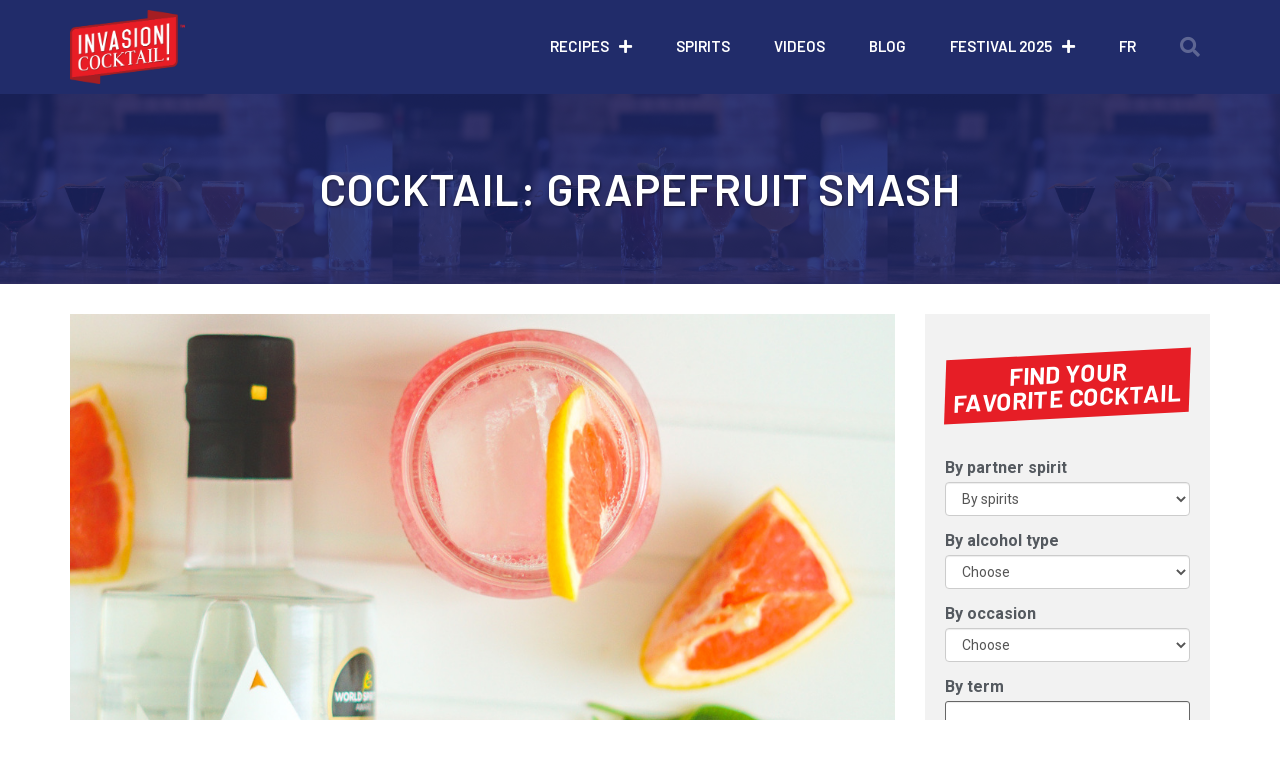

--- FILE ---
content_type: text/html; charset=UTF-8
request_url: https://invasioncocktail.com/en/cocktail/grapefruit-smash/
body_size: 24454
content:
<!doctype html>
<html lang="en-US">
<head>
	<meta charset="UTF-8">
	<meta name="viewport" content="width=device-width, initial-scale=1">
	<link rel="profile" href="https://gmpg.org/xfn/11">
	<meta name='robots' content='index, follow, max-image-preview:large, max-snippet:-1, max-video-preview:-1' />
	<style>img:is([sizes="auto" i], [sizes^="auto," i]) { contain-intrinsic-size: 3000px 1500px }</style>
	<link rel="alternate" hreflang="fr" href="https://invasioncocktail.com/cocktail/grapefruit-smash/" />
<link rel="alternate" hreflang="en" href="https://invasioncocktail.com/en/cocktail/grapefruit-smash/" />
<link rel="alternate" hreflang="x-default" href="https://invasioncocktail.com/cocktail/grapefruit-smash/" />
<script id="cookieyes" type="text/javascript" src="https://cdn-cookieyes.com/client_data/4f3ff57838f953c49a757f1b/script.js"></script>
	<!-- This site is optimized with the Yoast SEO plugin v26.8 - https://yoast.com/product/yoast-seo-wordpress/ -->
	<title>Grapefruit Smash &#8211; une recette cocktail d&#039;Invasion cocktail</title>
	<meta name="description" content="The Grapefruit Smash is an invigorating, citrusy cocktail created with Noroi gin, perfect for sipping poolside." />
	<link rel="canonical" href="https://invasioncocktail.com/en/cocktail/grapefruit-smash/" />
	<meta property="og:locale" content="en_US" />
	<meta property="og:type" content="article" />
	<meta property="og:title" content="Grapefruit Smash &#8211; une recette cocktail d&#039;Invasion cocktail" />
	<meta property="og:description" content="The Grapefruit Smash is an invigorating, citrusy cocktail created with Noroi gin, perfect for sipping poolside." />
	<meta property="og:url" content="https://invasioncocktail.com/en/cocktail/grapefruit-smash/" />
	<meta property="og:site_name" content="Invasion cocktail" />
	<meta property="article:publisher" content="https://www.facebook.com/invasioncocktailmtl" />
	<meta property="og:image" content="https://invasioncocktail.com/wp-content/uploads/Copy-of-DSC08415-1-1.jpg" />
	<meta property="og:image:width" content="1080" />
	<meta property="og:image:height" content="1080" />
	<meta property="og:image:type" content="image/jpeg" />
	<meta name="twitter:card" content="summary_large_image" />
	<meta name="twitter:site" content="@invasionmtl" />
	<script type="application/ld+json" class="yoast-schema-graph">{"@context":"https://schema.org","@graph":[{"@type":"WebPage","@id":"https://invasioncocktail.com/en/cocktail/grapefruit-smash/","url":"https://invasioncocktail.com/en/cocktail/grapefruit-smash/","name":"Grapefruit Smash &#8211; une recette cocktail d'Invasion cocktail","isPartOf":{"@id":"https://invasioncocktail.com/en/#website"},"primaryImageOfPage":{"@id":"https://invasioncocktail.com/en/cocktail/grapefruit-smash/#primaryimage"},"image":{"@id":"https://invasioncocktail.com/en/cocktail/grapefruit-smash/#primaryimage"},"thumbnailUrl":"https://invasioncocktail.com/wp-content/uploads/Copy-of-DSC08415-1-1.jpg","datePublished":"2021-01-22T19:28:37+00:00","description":"The Grapefruit Smash is an invigorating, citrusy cocktail created with Noroi gin, perfect for sipping poolside.","breadcrumb":{"@id":"https://invasioncocktail.com/en/cocktail/grapefruit-smash/#breadcrumb"},"inLanguage":"en-US","potentialAction":[{"@type":"ReadAction","target":["https://invasioncocktail.com/en/cocktail/grapefruit-smash/"]}]},{"@type":"ImageObject","inLanguage":"en-US","@id":"https://invasioncocktail.com/en/cocktail/grapefruit-smash/#primaryimage","url":"https://invasioncocktail.com/wp-content/uploads/Copy-of-DSC08415-1-1.jpg","contentUrl":"https://invasioncocktail.com/wp-content/uploads/Copy-of-DSC08415-1-1.jpg","width":1080,"height":1080},{"@type":"BreadcrumbList","@id":"https://invasioncocktail.com/en/cocktail/grapefruit-smash/#breadcrumb","itemListElement":[{"@type":"ListItem","position":1,"name":"Accueil","item":"https://invasioncocktail.com/en/"},{"@type":"ListItem","position":2,"name":"Cocktails","item":"https://invasioncocktail.com/en/cocktail/"},{"@type":"ListItem","position":3,"name":"Grapefruit Smash"}]},{"@type":"WebSite","@id":"https://invasioncocktail.com/en/#website","url":"https://invasioncocktail.com/en/","name":"Invasion cocktail","description":"La référence en cocktails, mixologie et spiritueux au Québec","publisher":{"@id":"https://invasioncocktail.com/en/#organization"},"potentialAction":[{"@type":"SearchAction","target":{"@type":"EntryPoint","urlTemplate":"https://invasioncocktail.com/en/?s={search_term_string}"},"query-input":{"@type":"PropertyValueSpecification","valueRequired":true,"valueName":"search_term_string"}}],"inLanguage":"en-US"},{"@type":"Organization","@id":"https://invasioncocktail.com/en/#organization","name":"Invasion cocktail","url":"https://invasioncocktail.com/en/","logo":{"@type":"ImageObject","inLanguage":"en-US","@id":"https://invasioncocktail.com/en/#/schema/logo/image/","url":"https://invasioncocktail.com/wp-content/uploads/favicon-1.png","contentUrl":"https://invasioncocktail.com/wp-content/uploads/favicon-1.png","width":1024,"height":1024,"caption":"Invasion cocktail"},"image":{"@id":"https://invasioncocktail.com/en/#/schema/logo/image/"},"sameAs":["https://www.facebook.com/invasioncocktailmtl","https://x.com/invasionmtl","https://www.instagram.com/invasioncocktail/","https://www.pinterest.ca/Invasioncocktail/","https://www.youtube.com/channel/UCOSrGAV8qSUvk0b0nMuIV4g"]}]}</script>
	<!-- / Yoast SEO plugin. -->


<link rel="alternate" type="application/rss+xml" title="Invasion cocktail &raquo; Feed" href="https://invasioncocktail.com/en/feed/" />
<link rel="alternate" type="application/rss+xml" title="Invasion cocktail &raquo; Comments Feed" href="https://invasioncocktail.com/en/comments/feed/" />
<script>
window._wpemojiSettings = {"baseUrl":"https:\/\/s.w.org\/images\/core\/emoji\/15.0.3\/72x72\/","ext":".png","svgUrl":"https:\/\/s.w.org\/images\/core\/emoji\/15.0.3\/svg\/","svgExt":".svg","source":{"concatemoji":"https:\/\/invasioncocktail.com\/wp-includes\/js\/wp-emoji-release.min.js?ver=6.7.4"}};
/*! This file is auto-generated */
!function(i,n){var o,s,e;function c(e){try{var t={supportTests:e,timestamp:(new Date).valueOf()};sessionStorage.setItem(o,JSON.stringify(t))}catch(e){}}function p(e,t,n){e.clearRect(0,0,e.canvas.width,e.canvas.height),e.fillText(t,0,0);var t=new Uint32Array(e.getImageData(0,0,e.canvas.width,e.canvas.height).data),r=(e.clearRect(0,0,e.canvas.width,e.canvas.height),e.fillText(n,0,0),new Uint32Array(e.getImageData(0,0,e.canvas.width,e.canvas.height).data));return t.every(function(e,t){return e===r[t]})}function u(e,t,n){switch(t){case"flag":return n(e,"\ud83c\udff3\ufe0f\u200d\u26a7\ufe0f","\ud83c\udff3\ufe0f\u200b\u26a7\ufe0f")?!1:!n(e,"\ud83c\uddfa\ud83c\uddf3","\ud83c\uddfa\u200b\ud83c\uddf3")&&!n(e,"\ud83c\udff4\udb40\udc67\udb40\udc62\udb40\udc65\udb40\udc6e\udb40\udc67\udb40\udc7f","\ud83c\udff4\u200b\udb40\udc67\u200b\udb40\udc62\u200b\udb40\udc65\u200b\udb40\udc6e\u200b\udb40\udc67\u200b\udb40\udc7f");case"emoji":return!n(e,"\ud83d\udc26\u200d\u2b1b","\ud83d\udc26\u200b\u2b1b")}return!1}function f(e,t,n){var r="undefined"!=typeof WorkerGlobalScope&&self instanceof WorkerGlobalScope?new OffscreenCanvas(300,150):i.createElement("canvas"),a=r.getContext("2d",{willReadFrequently:!0}),o=(a.textBaseline="top",a.font="600 32px Arial",{});return e.forEach(function(e){o[e]=t(a,e,n)}),o}function t(e){var t=i.createElement("script");t.src=e,t.defer=!0,i.head.appendChild(t)}"undefined"!=typeof Promise&&(o="wpEmojiSettingsSupports",s=["flag","emoji"],n.supports={everything:!0,everythingExceptFlag:!0},e=new Promise(function(e){i.addEventListener("DOMContentLoaded",e,{once:!0})}),new Promise(function(t){var n=function(){try{var e=JSON.parse(sessionStorage.getItem(o));if("object"==typeof e&&"number"==typeof e.timestamp&&(new Date).valueOf()<e.timestamp+604800&&"object"==typeof e.supportTests)return e.supportTests}catch(e){}return null}();if(!n){if("undefined"!=typeof Worker&&"undefined"!=typeof OffscreenCanvas&&"undefined"!=typeof URL&&URL.createObjectURL&&"undefined"!=typeof Blob)try{var e="postMessage("+f.toString()+"("+[JSON.stringify(s),u.toString(),p.toString()].join(",")+"));",r=new Blob([e],{type:"text/javascript"}),a=new Worker(URL.createObjectURL(r),{name:"wpTestEmojiSupports"});return void(a.onmessage=function(e){c(n=e.data),a.terminate(),t(n)})}catch(e){}c(n=f(s,u,p))}t(n)}).then(function(e){for(var t in e)n.supports[t]=e[t],n.supports.everything=n.supports.everything&&n.supports[t],"flag"!==t&&(n.supports.everythingExceptFlag=n.supports.everythingExceptFlag&&n.supports[t]);n.supports.everythingExceptFlag=n.supports.everythingExceptFlag&&!n.supports.flag,n.DOMReady=!1,n.readyCallback=function(){n.DOMReady=!0}}).then(function(){return e}).then(function(){var e;n.supports.everything||(n.readyCallback(),(e=n.source||{}).concatemoji?t(e.concatemoji):e.wpemoji&&e.twemoji&&(t(e.twemoji),t(e.wpemoji)))}))}((window,document),window._wpemojiSettings);
</script>
<style id='wp-emoji-styles-inline-css'>

	img.wp-smiley, img.emoji {
		display: inline !important;
		border: none !important;
		box-shadow: none !important;
		height: 1em !important;
		width: 1em !important;
		margin: 0 0.07em !important;
		vertical-align: -0.1em !important;
		background: none !important;
		padding: 0 !important;
	}
</style>
<link rel='stylesheet' id='wp-block-library-css' href='https://invasioncocktail.com/wp-includes/css/dist/block-library/style.min.css?ver=6.7.4' media='all' />
<link rel='stylesheet' id='mediaelement-css' href='https://invasioncocktail.com/wp-includes/js/mediaelement/mediaelementplayer-legacy.min.css?ver=4.2.17' media='all' />
<link rel='stylesheet' id='wp-mediaelement-css' href='https://invasioncocktail.com/wp-includes/js/mediaelement/wp-mediaelement.min.css?ver=6.7.4' media='all' />
<link rel='stylesheet' id='view_editor_gutenberg_frontend_assets-css' href='https://invasioncocktail.com/wp-content/plugins/wp-views/public/css/views-frontend.css?ver=3.6.18' media='all' />
<style id='view_editor_gutenberg_frontend_assets-inline-css'>
.wpv-sort-list-dropdown.wpv-sort-list-dropdown-style-default > span.wpv-sort-list,.wpv-sort-list-dropdown.wpv-sort-list-dropdown-style-default .wpv-sort-list-item {border-color: #cdcdcd;}.wpv-sort-list-dropdown.wpv-sort-list-dropdown-style-default .wpv-sort-list-item a {color: #444;background-color: #fff;}.wpv-sort-list-dropdown.wpv-sort-list-dropdown-style-default a:hover,.wpv-sort-list-dropdown.wpv-sort-list-dropdown-style-default a:focus {color: #000;background-color: #eee;}.wpv-sort-list-dropdown.wpv-sort-list-dropdown-style-default .wpv-sort-list-item.wpv-sort-list-current a {color: #000;background-color: #eee;}
.wpv-sort-list-dropdown.wpv-sort-list-dropdown-style-default > span.wpv-sort-list,.wpv-sort-list-dropdown.wpv-sort-list-dropdown-style-default .wpv-sort-list-item {border-color: #cdcdcd;}.wpv-sort-list-dropdown.wpv-sort-list-dropdown-style-default .wpv-sort-list-item a {color: #444;background-color: #fff;}.wpv-sort-list-dropdown.wpv-sort-list-dropdown-style-default a:hover,.wpv-sort-list-dropdown.wpv-sort-list-dropdown-style-default a:focus {color: #000;background-color: #eee;}.wpv-sort-list-dropdown.wpv-sort-list-dropdown-style-default .wpv-sort-list-item.wpv-sort-list-current a {color: #000;background-color: #eee;}.wpv-sort-list-dropdown.wpv-sort-list-dropdown-style-grey > span.wpv-sort-list,.wpv-sort-list-dropdown.wpv-sort-list-dropdown-style-grey .wpv-sort-list-item {border-color: #cdcdcd;}.wpv-sort-list-dropdown.wpv-sort-list-dropdown-style-grey .wpv-sort-list-item a {color: #444;background-color: #eeeeee;}.wpv-sort-list-dropdown.wpv-sort-list-dropdown-style-grey a:hover,.wpv-sort-list-dropdown.wpv-sort-list-dropdown-style-grey a:focus {color: #000;background-color: #e5e5e5;}.wpv-sort-list-dropdown.wpv-sort-list-dropdown-style-grey .wpv-sort-list-item.wpv-sort-list-current a {color: #000;background-color: #e5e5e5;}
.wpv-sort-list-dropdown.wpv-sort-list-dropdown-style-default > span.wpv-sort-list,.wpv-sort-list-dropdown.wpv-sort-list-dropdown-style-default .wpv-sort-list-item {border-color: #cdcdcd;}.wpv-sort-list-dropdown.wpv-sort-list-dropdown-style-default .wpv-sort-list-item a {color: #444;background-color: #fff;}.wpv-sort-list-dropdown.wpv-sort-list-dropdown-style-default a:hover,.wpv-sort-list-dropdown.wpv-sort-list-dropdown-style-default a:focus {color: #000;background-color: #eee;}.wpv-sort-list-dropdown.wpv-sort-list-dropdown-style-default .wpv-sort-list-item.wpv-sort-list-current a {color: #000;background-color: #eee;}.wpv-sort-list-dropdown.wpv-sort-list-dropdown-style-grey > span.wpv-sort-list,.wpv-sort-list-dropdown.wpv-sort-list-dropdown-style-grey .wpv-sort-list-item {border-color: #cdcdcd;}.wpv-sort-list-dropdown.wpv-sort-list-dropdown-style-grey .wpv-sort-list-item a {color: #444;background-color: #eeeeee;}.wpv-sort-list-dropdown.wpv-sort-list-dropdown-style-grey a:hover,.wpv-sort-list-dropdown.wpv-sort-list-dropdown-style-grey a:focus {color: #000;background-color: #e5e5e5;}.wpv-sort-list-dropdown.wpv-sort-list-dropdown-style-grey .wpv-sort-list-item.wpv-sort-list-current a {color: #000;background-color: #e5e5e5;}.wpv-sort-list-dropdown.wpv-sort-list-dropdown-style-blue > span.wpv-sort-list,.wpv-sort-list-dropdown.wpv-sort-list-dropdown-style-blue .wpv-sort-list-item {border-color: #0099cc;}.wpv-sort-list-dropdown.wpv-sort-list-dropdown-style-blue .wpv-sort-list-item a {color: #444;background-color: #cbddeb;}.wpv-sort-list-dropdown.wpv-sort-list-dropdown-style-blue a:hover,.wpv-sort-list-dropdown.wpv-sort-list-dropdown-style-blue a:focus {color: #000;background-color: #95bedd;}.wpv-sort-list-dropdown.wpv-sort-list-dropdown-style-blue .wpv-sort-list-item.wpv-sort-list-current a {color: #000;background-color: #95bedd;}
</style>
<style id='global-styles-inline-css'>
:root{--wp--preset--aspect-ratio--square: 1;--wp--preset--aspect-ratio--4-3: 4/3;--wp--preset--aspect-ratio--3-4: 3/4;--wp--preset--aspect-ratio--3-2: 3/2;--wp--preset--aspect-ratio--2-3: 2/3;--wp--preset--aspect-ratio--16-9: 16/9;--wp--preset--aspect-ratio--9-16: 9/16;--wp--preset--color--black: #000000;--wp--preset--color--cyan-bluish-gray: #abb8c3;--wp--preset--color--white: #ffffff;--wp--preset--color--pale-pink: #f78da7;--wp--preset--color--vivid-red: #cf2e2e;--wp--preset--color--luminous-vivid-orange: #ff6900;--wp--preset--color--luminous-vivid-amber: #fcb900;--wp--preset--color--light-green-cyan: #7bdcb5;--wp--preset--color--vivid-green-cyan: #00d084;--wp--preset--color--pale-cyan-blue: #8ed1fc;--wp--preset--color--vivid-cyan-blue: #0693e3;--wp--preset--color--vivid-purple: #9b51e0;--wp--preset--gradient--vivid-cyan-blue-to-vivid-purple: linear-gradient(135deg,rgba(6,147,227,1) 0%,rgb(155,81,224) 100%);--wp--preset--gradient--light-green-cyan-to-vivid-green-cyan: linear-gradient(135deg,rgb(122,220,180) 0%,rgb(0,208,130) 100%);--wp--preset--gradient--luminous-vivid-amber-to-luminous-vivid-orange: linear-gradient(135deg,rgba(252,185,0,1) 0%,rgba(255,105,0,1) 100%);--wp--preset--gradient--luminous-vivid-orange-to-vivid-red: linear-gradient(135deg,rgba(255,105,0,1) 0%,rgb(207,46,46) 100%);--wp--preset--gradient--very-light-gray-to-cyan-bluish-gray: linear-gradient(135deg,rgb(238,238,238) 0%,rgb(169,184,195) 100%);--wp--preset--gradient--cool-to-warm-spectrum: linear-gradient(135deg,rgb(74,234,220) 0%,rgb(151,120,209) 20%,rgb(207,42,186) 40%,rgb(238,44,130) 60%,rgb(251,105,98) 80%,rgb(254,248,76) 100%);--wp--preset--gradient--blush-light-purple: linear-gradient(135deg,rgb(255,206,236) 0%,rgb(152,150,240) 100%);--wp--preset--gradient--blush-bordeaux: linear-gradient(135deg,rgb(254,205,165) 0%,rgb(254,45,45) 50%,rgb(107,0,62) 100%);--wp--preset--gradient--luminous-dusk: linear-gradient(135deg,rgb(255,203,112) 0%,rgb(199,81,192) 50%,rgb(65,88,208) 100%);--wp--preset--gradient--pale-ocean: linear-gradient(135deg,rgb(255,245,203) 0%,rgb(182,227,212) 50%,rgb(51,167,181) 100%);--wp--preset--gradient--electric-grass: linear-gradient(135deg,rgb(202,248,128) 0%,rgb(113,206,126) 100%);--wp--preset--gradient--midnight: linear-gradient(135deg,rgb(2,3,129) 0%,rgb(40,116,252) 100%);--wp--preset--font-size--small: 13px;--wp--preset--font-size--medium: 20px;--wp--preset--font-size--large: 36px;--wp--preset--font-size--x-large: 42px;--wp--preset--spacing--20: 0.44rem;--wp--preset--spacing--30: 0.67rem;--wp--preset--spacing--40: 1rem;--wp--preset--spacing--50: 1.5rem;--wp--preset--spacing--60: 2.25rem;--wp--preset--spacing--70: 3.38rem;--wp--preset--spacing--80: 5.06rem;--wp--preset--shadow--natural: 6px 6px 9px rgba(0, 0, 0, 0.2);--wp--preset--shadow--deep: 12px 12px 50px rgba(0, 0, 0, 0.4);--wp--preset--shadow--sharp: 6px 6px 0px rgba(0, 0, 0, 0.2);--wp--preset--shadow--outlined: 6px 6px 0px -3px rgba(255, 255, 255, 1), 6px 6px rgba(0, 0, 0, 1);--wp--preset--shadow--crisp: 6px 6px 0px rgba(0, 0, 0, 1);}:root { --wp--style--global--content-size: 800px;--wp--style--global--wide-size: 1200px; }:where(body) { margin: 0; }.wp-site-blocks > .alignleft { float: left; margin-right: 2em; }.wp-site-blocks > .alignright { float: right; margin-left: 2em; }.wp-site-blocks > .aligncenter { justify-content: center; margin-left: auto; margin-right: auto; }:where(.wp-site-blocks) > * { margin-block-start: 24px; margin-block-end: 0; }:where(.wp-site-blocks) > :first-child { margin-block-start: 0; }:where(.wp-site-blocks) > :last-child { margin-block-end: 0; }:root { --wp--style--block-gap: 24px; }:root :where(.is-layout-flow) > :first-child{margin-block-start: 0;}:root :where(.is-layout-flow) > :last-child{margin-block-end: 0;}:root :where(.is-layout-flow) > *{margin-block-start: 24px;margin-block-end: 0;}:root :where(.is-layout-constrained) > :first-child{margin-block-start: 0;}:root :where(.is-layout-constrained) > :last-child{margin-block-end: 0;}:root :where(.is-layout-constrained) > *{margin-block-start: 24px;margin-block-end: 0;}:root :where(.is-layout-flex){gap: 24px;}:root :where(.is-layout-grid){gap: 24px;}.is-layout-flow > .alignleft{float: left;margin-inline-start: 0;margin-inline-end: 2em;}.is-layout-flow > .alignright{float: right;margin-inline-start: 2em;margin-inline-end: 0;}.is-layout-flow > .aligncenter{margin-left: auto !important;margin-right: auto !important;}.is-layout-constrained > .alignleft{float: left;margin-inline-start: 0;margin-inline-end: 2em;}.is-layout-constrained > .alignright{float: right;margin-inline-start: 2em;margin-inline-end: 0;}.is-layout-constrained > .aligncenter{margin-left: auto !important;margin-right: auto !important;}.is-layout-constrained > :where(:not(.alignleft):not(.alignright):not(.alignfull)){max-width: var(--wp--style--global--content-size);margin-left: auto !important;margin-right: auto !important;}.is-layout-constrained > .alignwide{max-width: var(--wp--style--global--wide-size);}body .is-layout-flex{display: flex;}.is-layout-flex{flex-wrap: wrap;align-items: center;}.is-layout-flex > :is(*, div){margin: 0;}body .is-layout-grid{display: grid;}.is-layout-grid > :is(*, div){margin: 0;}body{padding-top: 0px;padding-right: 0px;padding-bottom: 0px;padding-left: 0px;}a:where(:not(.wp-element-button)){text-decoration: underline;}:root :where(.wp-element-button, .wp-block-button__link){background-color: #32373c;border-width: 0;color: #fff;font-family: inherit;font-size: inherit;line-height: inherit;padding: calc(0.667em + 2px) calc(1.333em + 2px);text-decoration: none;}.has-black-color{color: var(--wp--preset--color--black) !important;}.has-cyan-bluish-gray-color{color: var(--wp--preset--color--cyan-bluish-gray) !important;}.has-white-color{color: var(--wp--preset--color--white) !important;}.has-pale-pink-color{color: var(--wp--preset--color--pale-pink) !important;}.has-vivid-red-color{color: var(--wp--preset--color--vivid-red) !important;}.has-luminous-vivid-orange-color{color: var(--wp--preset--color--luminous-vivid-orange) !important;}.has-luminous-vivid-amber-color{color: var(--wp--preset--color--luminous-vivid-amber) !important;}.has-light-green-cyan-color{color: var(--wp--preset--color--light-green-cyan) !important;}.has-vivid-green-cyan-color{color: var(--wp--preset--color--vivid-green-cyan) !important;}.has-pale-cyan-blue-color{color: var(--wp--preset--color--pale-cyan-blue) !important;}.has-vivid-cyan-blue-color{color: var(--wp--preset--color--vivid-cyan-blue) !important;}.has-vivid-purple-color{color: var(--wp--preset--color--vivid-purple) !important;}.has-black-background-color{background-color: var(--wp--preset--color--black) !important;}.has-cyan-bluish-gray-background-color{background-color: var(--wp--preset--color--cyan-bluish-gray) !important;}.has-white-background-color{background-color: var(--wp--preset--color--white) !important;}.has-pale-pink-background-color{background-color: var(--wp--preset--color--pale-pink) !important;}.has-vivid-red-background-color{background-color: var(--wp--preset--color--vivid-red) !important;}.has-luminous-vivid-orange-background-color{background-color: var(--wp--preset--color--luminous-vivid-orange) !important;}.has-luminous-vivid-amber-background-color{background-color: var(--wp--preset--color--luminous-vivid-amber) !important;}.has-light-green-cyan-background-color{background-color: var(--wp--preset--color--light-green-cyan) !important;}.has-vivid-green-cyan-background-color{background-color: var(--wp--preset--color--vivid-green-cyan) !important;}.has-pale-cyan-blue-background-color{background-color: var(--wp--preset--color--pale-cyan-blue) !important;}.has-vivid-cyan-blue-background-color{background-color: var(--wp--preset--color--vivid-cyan-blue) !important;}.has-vivid-purple-background-color{background-color: var(--wp--preset--color--vivid-purple) !important;}.has-black-border-color{border-color: var(--wp--preset--color--black) !important;}.has-cyan-bluish-gray-border-color{border-color: var(--wp--preset--color--cyan-bluish-gray) !important;}.has-white-border-color{border-color: var(--wp--preset--color--white) !important;}.has-pale-pink-border-color{border-color: var(--wp--preset--color--pale-pink) !important;}.has-vivid-red-border-color{border-color: var(--wp--preset--color--vivid-red) !important;}.has-luminous-vivid-orange-border-color{border-color: var(--wp--preset--color--luminous-vivid-orange) !important;}.has-luminous-vivid-amber-border-color{border-color: var(--wp--preset--color--luminous-vivid-amber) !important;}.has-light-green-cyan-border-color{border-color: var(--wp--preset--color--light-green-cyan) !important;}.has-vivid-green-cyan-border-color{border-color: var(--wp--preset--color--vivid-green-cyan) !important;}.has-pale-cyan-blue-border-color{border-color: var(--wp--preset--color--pale-cyan-blue) !important;}.has-vivid-cyan-blue-border-color{border-color: var(--wp--preset--color--vivid-cyan-blue) !important;}.has-vivid-purple-border-color{border-color: var(--wp--preset--color--vivid-purple) !important;}.has-vivid-cyan-blue-to-vivid-purple-gradient-background{background: var(--wp--preset--gradient--vivid-cyan-blue-to-vivid-purple) !important;}.has-light-green-cyan-to-vivid-green-cyan-gradient-background{background: var(--wp--preset--gradient--light-green-cyan-to-vivid-green-cyan) !important;}.has-luminous-vivid-amber-to-luminous-vivid-orange-gradient-background{background: var(--wp--preset--gradient--luminous-vivid-amber-to-luminous-vivid-orange) !important;}.has-luminous-vivid-orange-to-vivid-red-gradient-background{background: var(--wp--preset--gradient--luminous-vivid-orange-to-vivid-red) !important;}.has-very-light-gray-to-cyan-bluish-gray-gradient-background{background: var(--wp--preset--gradient--very-light-gray-to-cyan-bluish-gray) !important;}.has-cool-to-warm-spectrum-gradient-background{background: var(--wp--preset--gradient--cool-to-warm-spectrum) !important;}.has-blush-light-purple-gradient-background{background: var(--wp--preset--gradient--blush-light-purple) !important;}.has-blush-bordeaux-gradient-background{background: var(--wp--preset--gradient--blush-bordeaux) !important;}.has-luminous-dusk-gradient-background{background: var(--wp--preset--gradient--luminous-dusk) !important;}.has-pale-ocean-gradient-background{background: var(--wp--preset--gradient--pale-ocean) !important;}.has-electric-grass-gradient-background{background: var(--wp--preset--gradient--electric-grass) !important;}.has-midnight-gradient-background{background: var(--wp--preset--gradient--midnight) !important;}.has-small-font-size{font-size: var(--wp--preset--font-size--small) !important;}.has-medium-font-size{font-size: var(--wp--preset--font-size--medium) !important;}.has-large-font-size{font-size: var(--wp--preset--font-size--large) !important;}.has-x-large-font-size{font-size: var(--wp--preset--font-size--x-large) !important;}
:root :where(.wp-block-pullquote){font-size: 1.5em;line-height: 1.6;}
</style>
<link rel='stylesheet' id='wpml-legacy-horizontal-list-0-css' href='https://invasioncocktail.com/wp-content/plugins/sitepress-multilingual-cms/templates/language-switchers/legacy-list-horizontal/style.min.css?ver=1' media='all' />
<link rel='stylesheet' id='wpml-menu-item-0-css' href='https://invasioncocktail.com/wp-content/plugins/sitepress-multilingual-cms/templates/language-switchers/menu-item/style.min.css?ver=1' media='all' />
<link rel='stylesheet' id='hello-elementor-css' href='https://invasioncocktail.com/wp-content/themes/hello-elementor/style.min.css?ver=3.3.0' media='all' />
<link rel='stylesheet' id='hello-elementor-theme-style-css' href='https://invasioncocktail.com/wp-content/themes/hello-elementor/theme.min.css?ver=3.3.0' media='all' />
<link rel='stylesheet' id='hello-elementor-header-footer-css' href='https://invasioncocktail.com/wp-content/themes/hello-elementor/header-footer.min.css?ver=3.3.0' media='all' />
<link rel='stylesheet' id='toolset_bootstrap_styles-css' href='https://invasioncocktail.com/wp-content/plugins/wp-views/vendor/toolset/toolset-common/res/lib/bootstrap3/css/bootstrap.css?ver=4.4.8' media='screen' />
<link rel='stylesheet' id='elementor-icons-css' href='https://invasioncocktail.com/wp-content/plugins/elementor/assets/lib/eicons/css/elementor-icons.min.css?ver=5.23.0' media='all' />
<link rel='stylesheet' id='elementor-frontend-css' href='https://invasioncocktail.com/wp-content/plugins/elementor/assets/css/frontend.min.css?ver=3.16.4' media='all' />
<link rel='stylesheet' id='swiper-css' href='https://invasioncocktail.com/wp-content/plugins/elementor/assets/lib/swiper/css/swiper.min.css?ver=5.3.6' media='all' />
<link rel='stylesheet' id='elementor-post-3509-css' href='https://invasioncocktail.com/wp-content/uploads/elementor/css/post-3509.css?ver=1757702406' media='all' />
<link rel='stylesheet' id='elementor-pro-css' href='https://invasioncocktail.com/wp-content/plugins/elementor-pro/assets/css/frontend.min.css?ver=3.16.2' media='all' />
<link rel='stylesheet' id='font-awesome-5-all-css' href='https://invasioncocktail.com/wp-content/plugins/elementor/assets/lib/font-awesome/css/all.min.css?ver=3.16.4' media='all' />
<link rel='stylesheet' id='font-awesome-4-shim-css' href='https://invasioncocktail.com/wp-content/plugins/elementor/assets/lib/font-awesome/css/v4-shims.min.css?ver=3.16.4' media='all' />
<link rel='stylesheet' id='elementor-global-css' href='https://invasioncocktail.com/wp-content/uploads/elementor/css/global.css?ver=1757702406' media='all' />
<link rel='stylesheet' id='elementor-post-113-css' href='https://invasioncocktail.com/wp-content/uploads/elementor/css/post-113.css?ver=1757702423' media='all' />
<link rel='stylesheet' id='elementor-post-114-css' href='https://invasioncocktail.com/wp-content/uploads/elementor/css/post-114.css?ver=1757702424' media='all' />
<link rel='stylesheet' id='elementor-post-1975-css' href='https://invasioncocktail.com/wp-content/uploads/elementor/css/post-1975.css?ver=1757702424' media='all' />
<link rel='stylesheet' id='hello-elementor-child-style-css' href='https://invasioncocktail.com/wp-content/themes/hello-theme-child-master/style.css?ver=1.0.0' media='all' />
<link rel='stylesheet' id='google-fonts-1-css' href='https://fonts.googleapis.com/css?family=Roboto%3A100%2C100italic%2C200%2C200italic%2C300%2C300italic%2C400%2C400italic%2C500%2C500italic%2C600%2C600italic%2C700%2C700italic%2C800%2C800italic%2C900%2C900italic%7CRoboto+Slab%3A100%2C100italic%2C200%2C200italic%2C300%2C300italic%2C400%2C400italic%2C500%2C500italic%2C600%2C600italic%2C700%2C700italic%2C800%2C800italic%2C900%2C900italic%7CBarlow%3A100%2C100italic%2C200%2C200italic%2C300%2C300italic%2C400%2C400italic%2C500%2C500italic%2C600%2C600italic%2C700%2C700italic%2C800%2C800italic%2C900%2C900italic%7CMontserrat%3A100%2C100italic%2C200%2C200italic%2C300%2C300italic%2C400%2C400italic%2C500%2C500italic%2C600%2C600italic%2C700%2C700italic%2C800%2C800italic%2C900%2C900italic%7CSanchez%3A100%2C100italic%2C200%2C200italic%2C300%2C300italic%2C400%2C400italic%2C500%2C500italic%2C600%2C600italic%2C700%2C700italic%2C800%2C800italic%2C900%2C900italic&#038;display=auto&#038;ver=6.7.4' media='all' />
<link rel='stylesheet' id='elementor-icons-shared-0-css' href='https://invasioncocktail.com/wp-content/plugins/elementor/assets/lib/font-awesome/css/fontawesome.min.css?ver=5.15.3' media='all' />
<link rel='stylesheet' id='elementor-icons-fa-solid-css' href='https://invasioncocktail.com/wp-content/plugins/elementor/assets/lib/font-awesome/css/solid.min.css?ver=5.15.3' media='all' />
<link rel='stylesheet' id='elementor-icons-fa-brands-css' href='https://invasioncocktail.com/wp-content/plugins/elementor/assets/lib/font-awesome/css/brands.min.css?ver=5.15.3' media='all' />
<link rel="preconnect" href="https://fonts.gstatic.com/" crossorigin><script src="https://invasioncocktail.com/wp-content/plugins/wp-views/vendor/toolset/common-es/public/toolset-common-es-frontend.js?ver=174000" id="toolset-common-es-frontend-js"></script>
<script src="https://invasioncocktail.com/wp-includes/js/jquery/jquery.min.js?ver=3.7.1" id="jquery-core-js"></script>
<script src="https://invasioncocktail.com/wp-includes/js/jquery/jquery-migrate.min.js?ver=3.4.1" id="jquery-migrate-js"></script>
<script src="https://invasioncocktail.com/wp-content/plugins/elementor/assets/lib/font-awesome/js/v4-shims.min.js?ver=3.16.4" id="font-awesome-4-shim-js"></script>
<link rel="https://api.w.org/" href="https://invasioncocktail.com/en/wp-json/" /><link rel="EditURI" type="application/rsd+xml" title="RSD" href="https://invasioncocktail.com/xmlrpc.php?rsd" />
<meta name="generator" content="WordPress 6.7.4" />
<link rel='shortlink' href='https://invasioncocktail.com/en/?p=4793' />
<link rel="alternate" title="oEmbed (JSON)" type="application/json+oembed" href="https://invasioncocktail.com/en/wp-json/oembed/1.0/embed?url=https%3A%2F%2Finvasioncocktail.com%2Fen%2Fcocktail%2Fgrapefruit-smash%2F" />
<link rel="alternate" title="oEmbed (XML)" type="text/xml+oembed" href="https://invasioncocktail.com/en/wp-json/oembed/1.0/embed?url=https%3A%2F%2Finvasioncocktail.com%2Fen%2Fcocktail%2Fgrapefruit-smash%2F&#038;format=xml" />
<meta name="generator" content="WPML ver:4.7.1 stt:1,4;" />
<!-- Global site tag (gtag.js) 2023-10-24 -->
<script async src="https://www.googletagmanager.com/gtag/js?id=G-MXQ6Z2YKYC"></script>
<script>
  window.dataLayer = window.dataLayer || [];
  function gtag(){dataLayer.push(arguments);}
  gtag('js', new Date());
  gtag('config', 'UA-97575729-1');
  gtag('config', 'G-MXQ6Z2YKYC');
</script>
<meta name="facebook-domain-verification" content="q4mx5pnb0o7521t0b0wu9ronnxd8wp" />
<!-- Facebook test -->
<script>
  window.fbAsyncInit = function() {
    FB.init({
      appId      : '356107428755786',
      cookie     : true,
      xfbml      : true,
      version    : 'v9.0'
    });
      
    FB.AppEvents.logPageView();   
      
  };

  (function(d, s, id){
     var js, fjs = d.getElementsByTagName(s)[0];
     if (d.getElementById(id)) {return;}
     js = d.createElement(s); js.id = id;
     js.src = "https://connect.facebook.net/en_US/sdk.js";
     fjs.parentNode.insertBefore(js, fjs);
   }(document, 'script', 'facebook-jssdk'));
</script>


<!-- Facebook pixel -->
<script>
  !function(f,b,e,v,n,t,s)
  {if(f.fbq)return;n=f.fbq=function(){n.callMethod?
  n.callMethod.apply(n,arguments):n.queue.push(arguments)};
  if(!f._fbq)f._fbq=n;n.push=n;n.loaded=!0;n.version='2.0';
  n.queue=[];t=b.createElement(e);t.async=!0;
  t.src=v;s=b.getElementsByTagName(e)[0];
  s.parentNode.insertBefore(t,s)}(window, document,'script',
  'https://connect.facebook.net/en_US/fbevents.js');
  fbq('init', '284658148822555');
  fbq('track', 'PageView');
</script>
<noscript><img height="1" width="1" style="display:none"
  src="https://www.facebook.com/tr?id=284658148822555&ev=PageView&noscript=1"
/></noscript>
<meta name="generator" content="Elementor 3.16.4; features: e_dom_optimization, e_optimized_assets_loading, additional_custom_breakpoints; settings: css_print_method-external, google_font-enabled, font_display-auto">
<meta property="fb:app_id" content="356107428755786" /> <script> window.addEventListener("load",function(){ var c={script:false,link:false}; function ls(s) { if(!['script','link'].includes(s)||c[s]){return;}c[s]=true; var d=document,f=d.getElementsByTagName(s)[0],j=d.createElement(s); if(s==='script'){j.async=true;j.src='https://invasioncocktail.com/wp-content/plugins/wp-views/vendor/toolset/blocks/public/js/frontend.js?v=1.6.14';}else{ j.rel='stylesheet';j.href='https://invasioncocktail.com/wp-content/plugins/wp-views/vendor/toolset/blocks/public/css/style.css?v=1.6.14';} f.parentNode.insertBefore(j, f); }; function ex(){ls('script');ls('link')} window.addEventListener("scroll", ex, {once: true}); if (('IntersectionObserver' in window) && ('IntersectionObserverEntry' in window) && ('intersectionRatio' in window.IntersectionObserverEntry.prototype)) { var i = 0, fb = document.querySelectorAll("[class^='tb-']"), o = new IntersectionObserver(es => { es.forEach(e => { o.unobserve(e.target); if (e.intersectionRatio > 0) { ex();o.disconnect();}else{ i++;if(fb.length>i){o.observe(fb[i])}} }) }); if (fb.length) { o.observe(fb[i]) } } }) </script>
	<noscript>
		<link rel="stylesheet" href="https://invasioncocktail.com/wp-content/plugins/wp-views/vendor/toolset/blocks/public/css/style.css">
	</noscript><link rel="icon" href="https://invasioncocktail.com/wp-content/uploads/cropped-android-chrome-512x512-32x32.png" sizes="32x32" />
<link rel="icon" href="https://invasioncocktail.com/wp-content/uploads/cropped-android-chrome-512x512-192x192.png" sizes="192x192" />
<link rel="apple-touch-icon" href="https://invasioncocktail.com/wp-content/uploads/cropped-android-chrome-512x512-180x180.png" />
<meta name="msapplication-TileImage" content="https://invasioncocktail.com/wp-content/uploads/cropped-android-chrome-512x512-270x270.png" />
</head>
<body class="cocktail-template-default single single-cocktail postid-4793 wp-embed-responsive theme-default elementor-default elementor-kit-3509 elementor-page-1975">


<a class="skip-link screen-reader-text" href="#content">Skip to content</a>

		<div data-elementor-type="header" data-elementor-id="113" class="elementor elementor-113 elementor-21 elementor-location-header" data-elementor-post-type="elementor_library">
								<section class="elementor-section elementor-top-section elementor-element elementor-element-1975 elementor-section-content-middle elementor-section-boxed elementor-section-height-default elementor-section-height-default" data-id="1975" data-element_type="section" id="up" data-settings="{&quot;background_background&quot;:&quot;classic&quot;}">
						<div class="elementor-container elementor-column-gap-no">
					<div class="elementor-column elementor-col-25 elementor-top-column elementor-element elementor-element-3480" data-id="3480" data-element_type="column">
			<div class="elementor-widget-wrap elementor-element-populated">
								<div class="elementor-element elementor-element-7e09061 elementor-widget elementor-widget-image" data-id="7e09061" data-element_type="widget" data-widget_type="image.default">
				<div class="elementor-widget-container">
																<a href="https://invasioncocktail.com/en/">
							<img width="300" height="193" src="https://invasioncocktail.com/wp-content/uploads/logo-invasioncocktail-2021.png" class="attachment-medium size-medium wp-image-5614" alt="" />								</a>
															</div>
				</div>
					</div>
		</div>
				<div class="elementor-column elementor-col-50 elementor-top-column elementor-element elementor-element-1efe" data-id="1efe" data-element_type="column">
			<div class="elementor-widget-wrap elementor-element-populated">
								<div class="elementor-element elementor-element-ab9 elementor-nav-menu__align-right elementor-nav-menu--stretch elementor-nav-menu--dropdown-mobile navprin elementor-nav-menu__text-align-aside elementor-nav-menu--toggle elementor-nav-menu--burger elementor-widget elementor-widget-nav-menu" data-id="ab9" data-element_type="widget" data-settings="{&quot;full_width&quot;:&quot;stretch&quot;,&quot;submenu_icon&quot;:{&quot;value&quot;:&quot;&lt;i class=\&quot;fas fa-plus\&quot;&gt;&lt;\/i&gt;&quot;,&quot;library&quot;:&quot;fa-solid&quot;},&quot;layout&quot;:&quot;horizontal&quot;,&quot;toggle&quot;:&quot;burger&quot;}" data-widget_type="nav-menu.default">
				<div class="elementor-widget-container">
						<nav class="elementor-nav-menu--main elementor-nav-menu__container elementor-nav-menu--layout-horizontal e--pointer-background e--animation-fade">
				<ul id="menu-1-ab9" class="elementor-nav-menu"><li class="menu-item menu-item-type-custom menu-item-object-custom menu-item-has-children menu-item-6708"><a href="#" class="elementor-item elementor-item-anchor">Recipes</a>
<ul class="sub-menu elementor-nav-menu--dropdown">
	<li class="menu-item menu-item-type-post_type menu-item-object-page menu-item-3467"><a href="https://invasioncocktail.com/en/cocktails/" class="elementor-sub-item">Cocktail recipes</a></li>
	<li class="menu-item menu-item-type-post_type menu-item-object-page menu-item-6713"><a href="https://invasioncocktail.com/en/syrup-recipes/" class="elementor-sub-item">Syrup recipes</a></li>
</ul>
</li>
<li class="menu-item menu-item-type-post_type menu-item-object-page menu-item-3468"><a href="https://invasioncocktail.com/en/featured-spirits/" class="elementor-item">Spirits</a></li>
<li class="menu-item menu-item-type-post_type menu-item-object-page menu-item-3831"><a href="https://invasioncocktail.com/en/videos/" class="elementor-item">Videos</a></li>
<li class="menu-item menu-item-type-post_type menu-item-object-page menu-item-3843"><a href="https://invasioncocktail.com/en/blog/" class="elementor-item">Blog</a></li>
<li class="menu-item menu-item-type-custom menu-item-object-custom menu-item-has-children menu-item-8712"><a href="https://invasioncocktail.com/2025/en/" class="elementor-item">Festival 2025</a>
<ul class="sub-menu elementor-nav-menu--dropdown">
	<li class="menu-item menu-item-type-custom menu-item-object-custom menu-item-10722"><a href="https://invasioncocktail.com/2025/en/" class="elementor-sub-item">Festival&#8217;s website</a></li>
	<li class="menu-item menu-item-type-custom menu-item-object-custom menu-item-10723"><a href="https://lepointdevente.com/billets/invasioncocktail" class="elementor-sub-item">Buy your ticket</a></li>
</ul>
</li>
<li class="menu-item wpml-ls-slot-83 wpml-ls-item wpml-ls-item-fr wpml-ls-menu-item wpml-ls-first-item wpml-ls-last-item menu-item-type-wpml_ls_menu_item menu-item-object-wpml_ls_menu_item menu-item-wpml-ls-83-fr"><a href="https://invasioncocktail.com/cocktail/grapefruit-smash/" title="Switch to FR" class="elementor-item"><span class="wpml-ls-native" lang="fr">FR</span></a></li>
</ul>			</nav>
					<div class="elementor-menu-toggle" role="button" tabindex="0" aria-label="Menu Toggle" aria-expanded="false">
			<i aria-hidden="true" role="presentation" class="elementor-menu-toggle__icon--open eicon-menu-bar"></i><i aria-hidden="true" role="presentation" class="elementor-menu-toggle__icon--close eicon-close"></i>			<span class="elementor-screen-only">Menu</span>
		</div>
					<nav class="elementor-nav-menu--dropdown elementor-nav-menu__container" aria-hidden="true">
				<ul id="menu-2-ab9" class="elementor-nav-menu"><li class="menu-item menu-item-type-custom menu-item-object-custom menu-item-has-children menu-item-6708"><a href="#" class="elementor-item elementor-item-anchor" tabindex="-1">Recipes</a>
<ul class="sub-menu elementor-nav-menu--dropdown">
	<li class="menu-item menu-item-type-post_type menu-item-object-page menu-item-3467"><a href="https://invasioncocktail.com/en/cocktails/" class="elementor-sub-item" tabindex="-1">Cocktail recipes</a></li>
	<li class="menu-item menu-item-type-post_type menu-item-object-page menu-item-6713"><a href="https://invasioncocktail.com/en/syrup-recipes/" class="elementor-sub-item" tabindex="-1">Syrup recipes</a></li>
</ul>
</li>
<li class="menu-item menu-item-type-post_type menu-item-object-page menu-item-3468"><a href="https://invasioncocktail.com/en/featured-spirits/" class="elementor-item" tabindex="-1">Spirits</a></li>
<li class="menu-item menu-item-type-post_type menu-item-object-page menu-item-3831"><a href="https://invasioncocktail.com/en/videos/" class="elementor-item" tabindex="-1">Videos</a></li>
<li class="menu-item menu-item-type-post_type menu-item-object-page menu-item-3843"><a href="https://invasioncocktail.com/en/blog/" class="elementor-item" tabindex="-1">Blog</a></li>
<li class="menu-item menu-item-type-custom menu-item-object-custom menu-item-has-children menu-item-8712"><a href="https://invasioncocktail.com/2025/en/" class="elementor-item" tabindex="-1">Festival 2025</a>
<ul class="sub-menu elementor-nav-menu--dropdown">
	<li class="menu-item menu-item-type-custom menu-item-object-custom menu-item-10722"><a href="https://invasioncocktail.com/2025/en/" class="elementor-sub-item" tabindex="-1">Festival&#8217;s website</a></li>
	<li class="menu-item menu-item-type-custom menu-item-object-custom menu-item-10723"><a href="https://lepointdevente.com/billets/invasioncocktail" class="elementor-sub-item" tabindex="-1">Buy your ticket</a></li>
</ul>
</li>
<li class="menu-item wpml-ls-slot-83 wpml-ls-item wpml-ls-item-fr wpml-ls-menu-item wpml-ls-first-item wpml-ls-last-item menu-item-type-wpml_ls_menu_item menu-item-object-wpml_ls_menu_item menu-item-wpml-ls-83-fr"><a href="https://invasioncocktail.com/cocktail/grapefruit-smash/" title="Switch to FR" class="elementor-item" tabindex="-1"><span class="wpml-ls-native" lang="fr">FR</span></a></li>
</ul>			</nav>
				</div>
				</div>
					</div>
		</div>
				<div class="elementor-column elementor-col-25 elementor-top-column elementor-element elementor-element-18ac" data-id="18ac" data-element_type="column">
			<div class="elementor-widget-wrap elementor-element-populated">
								<div class="elementor-element elementor-element-465f elementor-search-form--skin-full_screen elementor-widget elementor-widget-search-form" data-id="465f" data-element_type="widget" data-settings="{&quot;skin&quot;:&quot;full_screen&quot;}" data-widget_type="search-form.default">
				<div class="elementor-widget-container">
					<form class="elementor-search-form" action="https://invasioncocktail.com/en/" method="get" role="search">
									<div class="elementor-search-form__toggle" tabindex="0" role="button">
				<i aria-hidden="true" class="fas fa-search"></i>				<span class="elementor-screen-only">Search</span>
			</div>
						<div class="elementor-search-form__container">
				<label class="elementor-screen-only" for="elementor-search-form-465f">Search</label>

				
				<input id="elementor-search-form-465f" placeholder="Recherche..." class="elementor-search-form__input" type="search" name="s" value="">
				<input type='hidden' name='lang' value='en' />
				
								<div class="dialog-lightbox-close-button dialog-close-button" role="button" tabindex="0">
					<i aria-hidden="true" class="eicon-close"></i>					<span class="elementor-screen-only">Close this search box.</span>
				</div>
							</div>
		</form>
				</div>
				</div>
					</div>
		</div>
							</div>
		</section>
						</div>
				<div data-elementor-type="single" data-elementor-id="1975" class="elementor elementor-1975 elementor-46 elementor-location-single post-4793 cocktail type-cocktail status-publish has-post-thumbnail hentry type-alcool-gin-en occasion-celebration-en occasion-happy-hour occasion-summer difficulte-easy" data-elementor-post-type="elementor_library">
								<section class="elementor-section elementor-top-section elementor-element elementor-element-7d00b47 elementor-section-full_width elementor-section-height-min-height elementor-section-content-middle elementor-section-height-default elementor-section-items-middle" data-id="7d00b47" data-element_type="section" id="up" data-settings="{&quot;background_background&quot;:&quot;classic&quot;}">
							<div class="elementor-background-overlay"></div>
							<div class="elementor-container elementor-column-gap-no">
					<div class="elementor-column elementor-col-100 elementor-top-column elementor-element elementor-element-e064234" data-id="e064234" data-element_type="column">
			<div class="elementor-widget-wrap elementor-element-populated">
								<div class="elementor-element elementor-element-b8fde44 elementor-widget elementor-widget-heading" data-id="b8fde44" data-element_type="widget" data-widget_type="heading.default">
				<div class="elementor-widget-container">
			<h1 class="elementor-heading-title elementor-size-default">cocktail: Grapefruit Smash</h1>		</div>
				</div>
					</div>
		</div>
							</div>
		</section>
				<section class="elementor-section elementor-top-section elementor-element elementor-element-7b9488b elementor-section-content-top elementor-section-boxed elementor-section-height-default elementor-section-height-default" data-id="7b9488b" data-element_type="section">
						<div class="elementor-container elementor-column-gap-default">
					<div class="elementor-column elementor-col-50 elementor-top-column elementor-element elementor-element-7ca3ba3" data-id="7ca3ba3" data-element_type="column">
			<div class="elementor-widget-wrap elementor-element-populated">
								<div class="elementor-element elementor-element-06d5dc4 elementor-widget elementor-widget-image" data-id="06d5dc4" data-element_type="widget" data-widget_type="image.default">
				<div class="elementor-widget-container">
															<img width="1080" height="1080" src="https://invasioncocktail.com/wp-content/uploads/Copy-of-DSC08415-1-1.jpg" class="attachment-full size-full wp-image-3768" alt="" srcset="https://invasioncocktail.com/wp-content/uploads/Copy-of-DSC08415-1-1.jpg 1080w, https://invasioncocktail.com/wp-content/uploads/Copy-of-DSC08415-1-1-768x768.jpg 768w, https://invasioncocktail.com/wp-content/uploads/Copy-of-DSC08415-1-1-300x300.jpg 300w" sizes="(max-width: 1080px) 100vw, 1080px" />															</div>
				</div>
				<section class="elementor-section elementor-inner-section elementor-element elementor-element-e155738 elementor-section-boxed elementor-section-height-default elementor-section-height-default" data-id="e155738" data-element_type="section">
						<div class="elementor-container elementor-column-gap-default">
					<div class="elementor-column elementor-col-33 elementor-inner-column elementor-element elementor-element-c1bc4d2 monboutonfb" data-id="c1bc4d2" data-element_type="column">
			<div class="elementor-widget-wrap elementor-element-populated">
								<div class="elementor-element elementor-element-b5456c6 elementor-widget elementor-widget-facebook-button" data-id="b5456c6" data-element_type="widget" data-widget_type="facebook-button.default">
				<div class="elementor-widget-container">
					<div data-layout="button" data-colorscheme="dark" data-size="large" data-show-faces="false" class="elementor-facebook-widget fb-like" data-href="https://invasioncocktail.com/en/?p=4793" data-share="false" data-action="like"></div>
				</div>
				</div>
					</div>
		</div>
				<div class="elementor-column elementor-col-33 elementor-inner-column elementor-element elementor-element-224f960" data-id="224f960" data-element_type="column">
			<div class="elementor-widget-wrap elementor-element-populated">
								<div class="elementor-element elementor-element-b994aed elementor-widget elementor-widget-heading" data-id="b994aed" data-element_type="widget" data-widget_type="heading.default">
				<div class="elementor-widget-container">
			<h6 class="elementor-heading-title elementor-size-default">share:</h6>		</div>
				</div>
					</div>
		</div>
				<div class="elementor-column elementor-col-33 elementor-inner-column elementor-element elementor-element-dd08f7e monboutonfb" data-id="dd08f7e" data-element_type="column">
			<div class="elementor-widget-wrap elementor-element-populated">
								<div class="elementor-element elementor-element-23456af elementor-share-buttons--align-right elementor-grid-tablet-2 elementor-grid-mobile-1 elementor-share-buttons--view-icon-text elementor-share-buttons--skin-gradient elementor-share-buttons--shape-square elementor-grid-0 elementor-share-buttons--color-official elementor-widget elementor-widget-share-buttons" data-id="23456af" data-element_type="widget" data-widget_type="share-buttons.default">
				<div class="elementor-widget-container">
					<div class="elementor-grid">
								<div class="elementor-grid-item">
						<div
							class="elementor-share-btn elementor-share-btn_facebook"
							role="button"
							tabindex="0"
							aria-label="Share on facebook"
						>
															<span class="elementor-share-btn__icon">
								<i class="fab fa-facebook" aria-hidden="true"></i>							</span>
																						<div class="elementor-share-btn__text">
																			<span class="elementor-share-btn__title">
										Facebook									</span>
																	</div>
													</div>
					</div>
									<div class="elementor-grid-item">
						<div
							class="elementor-share-btn elementor-share-btn_pinterest"
							role="button"
							tabindex="0"
							aria-label="Share on pinterest"
						>
															<span class="elementor-share-btn__icon">
								<i class="fab fa-pinterest" aria-hidden="true"></i>							</span>
																						<div class="elementor-share-btn__text">
																			<span class="elementor-share-btn__title">
										Pinterest									</span>
																	</div>
													</div>
					</div>
									<div class="elementor-grid-item">
						<div
							class="elementor-share-btn elementor-share-btn_whatsapp"
							role="button"
							tabindex="0"
							aria-label="Share on whatsapp"
						>
															<span class="elementor-share-btn__icon">
								<i class="fab fa-whatsapp" aria-hidden="true"></i>							</span>
																						<div class="elementor-share-btn__text">
																			<span class="elementor-share-btn__title">
										WhatsApp									</span>
																	</div>
													</div>
					</div>
						</div>
				</div>
				</div>
					</div>
		</div>
							</div>
		</section>
				<section class="elementor-section elementor-inner-section elementor-element elementor-element-b1e9196 elementor-section-boxed elementor-section-height-default elementor-section-height-default" data-id="b1e9196" data-element_type="section">
						<div class="elementor-container elementor-column-gap-default">
					<div class="elementor-column elementor-col-66 elementor-inner-column elementor-element elementor-element-63bdca1" data-id="63bdca1" data-element_type="column">
			<div class="elementor-widget-wrap elementor-element-populated">
								<div class="elementor-element elementor-element-42dd100 elementor-widget elementor-widget-heading" data-id="42dd100" data-element_type="widget" data-widget_type="heading.default">
				<div class="elementor-widget-container">
			<h2 class="elementor-heading-title elementor-size-default">Grapefruit Smash</h2>		</div>
				</div>
				<div class="elementor-element elementor-element-33f05dc elementor-widget elementor-widget-text-editor" data-id="33f05dc" data-element_type="widget" data-widget_type="text-editor.default">
				<div class="elementor-widget-container">
							Made by: Invasion Cocktail						</div>
				</div>
				<div class="elementor-element elementor-element-3de1c70 elementor-widget elementor-widget-post-info" data-id="3de1c70" data-element_type="widget" data-widget_type="post-info.default">
				<div class="elementor-widget-container">
					<ul class="elementor-inline-items elementor-icon-list-items elementor-post-info">
								<li class="elementor-icon-list-item elementor-repeater-item-6d13ae8 elementor-inline-item" itemprop="about">
													<span class="elementor-icon-list-text elementor-post-info__item elementor-post-info__item--type-terms">
							<span class="elementor-post-info__item-prefix">Niveau de difficulté: </span>
										<span class="elementor-post-info__terms-list">
				<a href="https://invasioncocktail.com/en/difficulty/easy/" class="elementor-post-info__terms-list-item">Easy</a>				</span>
					</span>
								</li>
				</ul>
				</div>
				</div>
				<div class="elementor-element elementor-element-d3da039 elementor-widget elementor-widget-heading" data-id="d3da039" data-element_type="widget" data-widget_type="heading.default">
				<div class="elementor-widget-container">
			<h4 class="elementor-heading-title elementor-size-default">Ingredients</h4>		</div>
				</div>
				<div class="elementor-element elementor-element-68a47a2 elementor-widget elementor-widget-text-editor" data-id="68a47a2" data-element_type="widget" data-widget_type="text-editor.default">
				<div class="elementor-widget-container">
							<p>2 oz Noroi gin<br />
0.5 oz Lime juice<br />
0.5 oz Honey syrup<br />
1 oz Grapefruit juice<br />
2 sage leaves<br />
soda</p>
						</div>
				</div>
				<div class="elementor-element elementor-element-66fa729 elementor-widget elementor-widget-heading" data-id="66fa729" data-element_type="widget" data-widget_type="heading.default">
				<div class="elementor-widget-container">
			<h4 class="elementor-heading-title elementor-size-default">Method</h4>		</div>
				</div>
				<div class="elementor-element elementor-element-38fcd63 elementor-widget elementor-widget-text-editor" data-id="38fcd63" data-element_type="widget" data-widget_type="text-editor.default">
				<div class="elementor-widget-container">
							<p>Pour all ingredients, except soda, into a shaker. Shake vigorously. Strain the mixture over fresh ice into a highball or mason jar.<br />
Garnish: Fresh grapefruit.</p>
						</div>
				</div>
				<div class="elementor-element elementor-element-16644a2 elementor-widget__width-auto elementor-widget elementor-widget-post-info" data-id="16644a2" data-element_type="widget" data-widget_type="post-info.default">
				<div class="elementor-widget-container">
					<ul class="elementor-inline-items elementor-icon-list-items elementor-post-info">
								<li class="elementor-icon-list-item elementor-repeater-item-6d13ae8 elementor-inline-item" itemprop="about">
										<span class="elementor-icon-list-icon">
								<i aria-hidden="true" class="fas fa-wine-bottle"></i>							</span>
									<span class="elementor-icon-list-text elementor-post-info__item elementor-post-info__item--type-terms">
										<span class="elementor-post-info__terms-list">
				<a href="https://invasioncocktail.com/en/alcohol-type/gin-en/" class="elementor-post-info__terms-list-item">Gin</a>				</span>
					</span>
								</li>
				</ul>
				</div>
				</div>
				<div class="elementor-element elementor-element-bb1d03f elementor-widget__width-auto elementor-widget elementor-widget-post-info" data-id="bb1d03f" data-element_type="widget" data-widget_type="post-info.default">
				<div class="elementor-widget-container">
					<ul class="elementor-inline-items elementor-icon-list-items elementor-post-info">
								<li class="elementor-icon-list-item elementor-repeater-item-6d13ae8 elementor-inline-item" itemprop="about">
										<span class="elementor-icon-list-icon">
								<i aria-hidden="true" class="fas fa-cocktail"></i>							</span>
									<span class="elementor-icon-list-text elementor-post-info__item elementor-post-info__item--type-terms">
										<span class="elementor-post-info__terms-list">
				<a href="https://invasioncocktail.com/en/special-occasion/celebration-en/" class="elementor-post-info__terms-list-item">Celebration</a>, <a href="https://invasioncocktail.com/en/special-occasion/happy-hour/" class="elementor-post-info__terms-list-item">Happy Hour</a>, <a href="https://invasioncocktail.com/en/special-occasion/summer/" class="elementor-post-info__terms-list-item">Summer</a>				</span>
					</span>
								</li>
				</ul>
				</div>
				</div>
					</div>
		</div>
				<div class="elementor-column elementor-col-33 elementor-inner-column elementor-element elementor-element-50e49d0 spiritueux-utilises" data-id="50e49d0" data-element_type="column">
			<div class="elementor-widget-wrap elementor-element-populated">
								<div class="elementor-element elementor-element-2703576 elementor-widget elementor-widget-toolset-view" data-id="2703576" data-element_type="widget" data-widget_type="toolset-view.default">
				<div class="elementor-widget-container">
			


<div id="wpv-view-layout-252-TCPID4793" class="js-wpv-view-layout js-wpv-layout-responsive js-wpv-view-layout-252-TCPID4793" data-viewnumber="252-TCPID4793" data-pagination="{&quot;id&quot;:252,&quot;query&quot;:&quot;normal&quot;,&quot;type&quot;:&quot;disabled&quot;,&quot;effect&quot;:&quot;fade&quot;,&quot;duration&quot;:500,&quot;speed&quot;:5,&quot;pause_on_hover&quot;:&quot;disabled&quot;,&quot;stop_rollover&quot;:&quot;false&quot;,&quot;cache_pages&quot;:&quot;enabled&quot;,&quot;preload_images&quot;:&quot;enabled&quot;,&quot;preload_pages&quot;:&quot;enabled&quot;,&quot;preload_reach&quot;:1,&quot;spinner&quot;:&quot;builtin&quot;,&quot;spinner_image&quot;:&quot;https://invasioncocktail.com/2019/wp-content/plugins/wp-views/embedded/res/img/ajax-loader.gif&quot;,&quot;callback_next&quot;:&quot;&quot;,&quot;manage_history&quot;:&quot;enabled&quot;,&quot;has_controls_in_form&quot;:&quot;disabled&quot;,&quot;infinite_tolerance&quot;:&quot;0&quot;,&quot;max_pages&quot;:0,&quot;page&quot;:1,&quot;base_permalink&quot;:&quot;/en/cocktail/grapefruit-smash/?wpv_view_count=252-TCPID4793&amp;wpv_paged=WPV_PAGE_NUM&quot;,&quot;loop&quot;:{&quot;type&quot;:&quot;&quot;,&quot;name&quot;:&quot;&quot;,&quot;data&quot;:[],&quot;id&quot;:0}}" data-permalink="/en/cocktail/grapefruit-smash/?wpv_view_count=252-TCPID4793">

	
	
	
		<a href="https://invasioncocktail.com/en/spiritueux/noroi-dry-gin/"><img loading="lazy" decoding="async" width="768" height="403" src="https://invasioncocktail.com/wp-content/uploads/spiritueux-noroi-768x403.jpg" class="attachment-medium size-medium wp-post-image" alt="" srcset="https://invasioncocktail.com/wp-content/uploads/spiritueux-noroi-768x403.jpg 768w, https://invasioncocktail.com/wp-content/uploads/spiritueux-noroi-300x158.jpg 300w, https://invasioncocktail.com/wp-content/uploads/spiritueux-noroi.jpg 1200w" sizes="auto, (max-width: 768px) 100vw, 768px" /></a>
<p class="alignecentre">Distillerie de Saint-Hyacinthe distillant sous 0 °C des macérations analysées chimiquement et utilisant une haute technologie pour des produits aux saveurs conservées</p>
	
	
	
	
</div>
		</div>
				</div>
					</div>
		</div>
							</div>
		</section>
				<div class="elementor-element elementor-element-710bbbc elementor-post-navigation-borders-yes elementor-widget elementor-widget-post-navigation" data-id="710bbbc" data-element_type="widget" data-widget_type="post-navigation.default">
				<div class="elementor-widget-container">
					<div class="elementor-post-navigation">
			<div class="elementor-post-navigation__prev elementor-post-navigation__link">
				<a href="https://invasioncocktail.com/en/cocktail/gimlet-du-quebec/" rel="prev"><span class="post-navigation__arrow-wrapper post-navigation__arrow-prev"><i class="fa fa-angle-left" aria-hidden="true"></i><span class="elementor-screen-only">Prev</span></span><span class="elementor-post-navigation__link__prev"><span class="post-navigation__prev--label">Previous cocktail</span><span class="post-navigation__prev--title">Gimlet du Québec !</span></span></a>			</div>
							<div class="elementor-post-navigation__separator-wrapper">
					<div class="elementor-post-navigation__separator"></div>
				</div>
						<div class="elementor-post-navigation__next elementor-post-navigation__link">
				<a href="https://invasioncocktail.com/en/cocktail/gimlet-royal/" rel="next"><span class="elementor-post-navigation__link__next"><span class="post-navigation__next--label">Next cocktail</span><span class="post-navigation__next--title">Gimlet Royal</span></span><span class="post-navigation__arrow-wrapper post-navigation__arrow-next"><i class="fa fa-angle-right" aria-hidden="true"></i><span class="elementor-screen-only">Next</span></span></a>			</div>
		</div>
				</div>
				</div>
					</div>
		</div>
				<div class="elementor-column elementor-col-50 elementor-top-column elementor-element elementor-element-50249eb colcherche" data-id="50249eb" data-element_type="column" data-settings="{&quot;background_background&quot;:&quot;classic&quot;}">
			<div class="elementor-widget-wrap elementor-element-populated">
								<div class="elementor-element elementor-element-502f9a3 widget-title elementor-widget elementor-widget-heading" data-id="502f9a3" data-element_type="widget" data-widget_type="heading.default">
				<div class="elementor-widget-container">
			<h4 class="elementor-heading-title elementor-size-default">Find your favorite cocktail</h4>		</div>
				</div>
				<div class="elementor-element elementor-element-b0d7020 elementor-widget elementor-widget-text-editor" data-id="b0d7020" data-element_type="widget" data-widget_type="text-editor.default">
				<div class="elementor-widget-container">
							<div class="wp-block-toolset-views-view-editor wpv-gutenberg-view-wrapper-3319"><form autocomplete="off" action="https://invasioncocktail.com/en/cocktail-search/" method="get" class="wpv-filter-form js-wpv-filter-form js-wpv-filter-form-3854-TCPID4793 js-wpv-form-only" data-viewnumber="3854-TCPID4793" data-targetid="3455" data-viewid="3854" data-viewhash="eyJuYW1lIjoiY29ja3RhaWxzLXJlY2hlcmNoZS10b3RhbGUtdjMiLCJ0YXJnZXRfaWQiOiIzMzMwIiwiY2FjaGVkIjoib2ZmIn0=" data-viewwidgetid="0" data-orderby="" data-order="" data-orderbyas="" data-orderbysecond="" data-ordersecond="" data-parametric="{&quot;query&quot;:&quot;normal&quot;,&quot;id&quot;:&quot;3854&quot;,&quot;view_id&quot;:&quot;3854&quot;,&quot;widget_id&quot;:0,&quot;view_hash&quot;:&quot;3854-TCPID4793&quot;,&quot;action&quot;:&quot;https://invasioncocktail.com/en/cocktail-search/&quot;,&quot;sort&quot;:{&quot;orderby&quot;:&quot;&quot;,&quot;order&quot;:&quot;&quot;,&quot;orderby_as&quot;:&quot;&quot;,&quot;orderby_second&quot;:&quot;&quot;,&quot;order_second&quot;:&quot;&quot;},&quot;orderby&quot;:&quot;&quot;,&quot;order&quot;:&quot;&quot;,&quot;orderby_as&quot;:&quot;&quot;,&quot;orderby_second&quot;:&quot;&quot;,&quot;order_second&quot;:&quot;&quot;,&quot;ajax_form&quot;:&quot;&quot;,&quot;ajax_results&quot;:&quot;&quot;,&quot;effect&quot;:&quot;fade&quot;,&quot;prebefore&quot;:&quot;&quot;,&quot;before&quot;:&quot;&quot;,&quot;after&quot;:&quot;&quot;,&quot;attributes&quot;:{&quot;cached&quot;:&quot;off&quot;},&quot;environment&quot;:{&quot;current_post_id&quot;:4793,&quot;parent_post_id&quot;:0,&quot;parent_term_id&quot;:0,&quot;parent_user_id&quot;:0,&quot;archive&quot;:{&quot;type&quot;:&quot;&quot;,&quot;name&quot;:&quot;&quot;,&quot;data&quot;:[]}},&quot;loop&quot;:{&quot;type&quot;:&quot;&quot;,&quot;name&quot;:&quot;&quot;,&quot;data&quot;:[],&quot;id&quot;:0}}" data-attributes="{&quot;cached&quot;:&quot;off&quot;}" data-environment="{&quot;current_post_id&quot;:4793,&quot;parent_post_id&quot;:0,&quot;parent_term_id&quot;:0,&quot;parent_user_id&quot;:0,&quot;archive&quot;:{&quot;type&quot;:&quot;&quot;,&quot;name&quot;:&quot;&quot;,&quot;data&quot;:[]}}"><input type="hidden" class="js-wpv-dps-filter-data js-wpv-filter-data-for-this-form" data-action="https://invasioncocktail.com/en/cocktail-search/" data-page="1" data-ajax="disable" data-effect="fade" data-ajaxprebefore="" data-ajaxbefore="" data-ajaxafter="" /><input class="wpv_view_count wpv_view_count-3854-TCPID4793" type="hidden" name="wpv_view_count" value="3854-TCPID4793" />


<div class="form-group">
	<label for="wpv-relationship-filter">By partner spirit </label>
	<select id="wpv_control_select_wpv-relationship-filter" name="wpv-relationship-filter" class=" js-wpv-filter-trigger form-control" data-currentposttype="spiritueux"><option value="0" selected="selected">By spirits</option><option value="8473">3 Lacs Orange Triple Sec</option><option value="7259">Acérum blanc Distillerie Témiscouata</option><option value="4859">Alchimia Liqueur de gin et d&#8217;érable</option><option value="5033">Alchimia Vodka à l&#8217;avoine</option><option value="6619">Aléa crème végane</option><option value="7122">Amaretto Avril</option><option value="5072">Amaretto Disaronno</option><option value="7325">Amaretto Équinoxe Spiritueux Nomades</option><option value="10856">Amaretto NOA</option><option value="5528">Amaretto O&#8217;dwyer</option><option value="8190">Amaro Gerlando</option><option value="5836">Amaro Nonino</option><option value="7803">Amaro Rubino</option><option value="9819">Amarula</option><option value="2250">Amer BBQ &#8211; Lab produits artisanaux</option><option value="2414">Amer LIM &#8211; Lab produits artisanaux</option><option value="8553">Amoretto di Wabasso</option><option value="8673">Apéritif Menaud</option><option value="10749">Arran 10 ans</option><option value="3656">Aupale Vodka</option><option value="3728">Belle de Brillet</option><option value="5389">Belle Hélène Poire Distillerie la Chaufferie</option><option value="8686">Bold whisky à l’érable</option><option value="2254">Bottega Limoncino</option><option value="7764">Bourbon Angel&#8217;s Envy</option><option value="7653">Brockmans Gin</option><option value="4608">Buffalo Trace</option><option value="4066">Buffalo Trace bourbon</option><option value="4671">Cassimix</option><option value="3663">Charlevoyou Eau-de-Vie de Petit-Lait</option><option value="5062">Choco Crème</option><option value="5039">Cidre Alma</option><option value="6947">Cidre mousseux Le Clos</option><option value="8285">Club Local &#8211; Triple Sec Les Îles</option><option value="2410">Cocchi Americano</option><option value="1515">Cocchi Vermouth Di Torino</option><option value="8528">Cognac Camus Île de Ré</option><option value="10067">Cognac Larsen VSOP</option><option value="6326">Comont Gin Framboises noires du Québec</option><option value="10241">Coureur des Bois à l’érable et bleuets</option><option value="4578">Cremaglace</option><option value="4824">Crème de menthe Lily</option><option value="7137">Crème irlandaise O&#8217;Casey&#8217;s</option><option value="8680">Curaçao bleu HUMBLE</option><option value="1530">Cynar liqueur d&#8217;artichaut</option><option value="7621">Dillon&#8217;s Gin 22</option><option value="2267">Diplomatico rum</option><option value="9879">Distillat Rhum Épicé 7 ans</option><option value="3669">Distillerie de La Chaufferie Furlong</option><option value="3722">Distillerie de Québec Trait-Carré 1665 Gin Vieux</option><option value="7999">Distillerie du Square Gin du Jardin</option><option value="3718">Distillerie Mariana Morbleu</option><option value="3659">Distillerie Puyjalon Betchwan</option><option value="8486">Dolce Cilento Crema di Meloncello</option><option value="6809">Dry gin Alphonse</option><option value="8976">Dry Gin Beefeater</option><option value="6789">Dry Gin HP Juniper</option><option value="8209">Dry gin Les 5 Plumes</option><option value="8861">Dry Gin Seventh Heaven</option><option value="1534">Fever Tree mixers</option><option value="2180">Fiol Prosecco</option><option value="7277">Fove Acerum blanc</option><option value="3299">Gekkeikan saké</option><option value="3690">Gekkeikan Sake Black &#038; Gold</option><option value="4586">Gekkeikan Saké Traditional</option><option value="5781">Gin 3 Lacs Lime Basilic</option><option value="4986">Gin Abel</option><option value="5049">Gin Abel</option><option value="7335">Gin aromatisé Bravo Charlie</option><option value="5068">Gin Betchwan</option><option value="5364">Gin Birster</option><option value="8663">Gin Bleu Royal à la pêche</option><option value="8706">Gin Cassis Monna &#038; Filles</option><option value="4972">Gin Comon</option><option value="7318">Gin Echo Foxtrot Framboises ALPHA TANGO</option><option value="7439">Gin Flamelo</option><option value="7132">Gin Floral Violette</option><option value="9966">Gin Hendrick’s</option><option value="4966">Gin KM12</option><option value="5534">Gin Les Herbes Folles Société Secrète</option><option value="9988">Gin Marconi Poli 44</option><option value="9886">Gin Monarda La Ponce</option><option value="5274">Gin Opihr</option><option value="10728">Gin Outlast aux pistaches</option><option value="4667">Gin Panacée</option><option value="9595">Gin Portage Plage</option><option value="4880">Gin Récif</option><option value="9925">Gin Rubus &#8211; Microdistillerie La Ponce</option><option value="10849">Gin sans alcool NOA &#8211; gin du Jardin</option><option value="8605">Gin Tresor</option><option value="4492">Gin Wabasso</option><option value="9624">Gin Willöe</option><option value="8996">Grappa Castagner</option><option value="10124">Grappa vieillie Nardini</option><option value="10780">Gunpowder Irish Gin</option><option value="4564">Hickson</option><option value="8648">HUMBLE BANANE</option><option value="8154">Isautier Rhum Arrangé Banane Flambée</option><option value="1830">J.Gasco</option><option value="8129">Jardin Verde Glam</option><option value="7099">La Mentherie Liqueur de menthe</option><option value="8022">Les Spiritueux Ungava</option><option value="7529">Licor 35 Crème de Pastel de Nata</option><option value="10838">Limonzero Pallini</option><option value="10206">Liqueur d’orange Bonollo</option><option value="4978">LIqueur de gin Rubis Nordique</option><option value="8496">Liqueur de Litchi Humble</option><option value="5653">Liqueur de whisky Southern Comfort</option><option value="8695">Liqueur Espresso Aléa</option><option value="1514">Lucano amaro</option><option value="8990">Lucano AMARO ZER0°</option><option value="5828">Lucano Sambuca</option><option value="6875">Lumette! London Dry</option><option value="1611">Luxardo limoncello</option><option value="1612">Luxardo Maraschino</option><option value="2258">Luxardo sour cherry gin</option><option value="3741">Madison Park Pink</option><option value="2279">Martell Blue Swift</option><option value="2283">Martini fiero</option><option value="4477">Martini Floreale</option><option value="4590">Martini Floreale</option><option value="4594">Martini Floreale</option><option value="4484">Martini Vibrante</option><option value="2271">Meletti amaro</option><option value="7669">Memento</option><option value="10755">Mezcal Burrito Fiestero</option><option value="7913">Midnight Gin</option><option value="7356">Mission KOSMOS Alpha Tango</option><option value="10770">Monkey Shoulder</option><option value="7143">Monsieur Cocktail</option><option value="10100">Montellier</option><option value="1519">Monténégro amaro</option><option value="6245">Moskovskaya Vodka</option><option value="1516">Nardini Acqua Di Cedro</option><option value="1517">Nardini Bitter</option><option value="3745">Nocino di Modena</option><option value="9796">Noroi Aperitivo sans alcool Esprit-d’Italie</option><option value="3682">Noroi Dry Gin</option><option value="6849">Noroi Esprit-de-London</option><option value="6795">Noroi Esprit-du-Tennessee</option><option value="3678">Noroi Gin aux Petits Fruits</option><option value="8256">Noroi Orange</option><option value="7608">Noroi Vodka Piment fort</option><option value="10089">Nozeco mousseux sans alcool</option><option value="2263">Orange électrique boisson amère</option><option value="5411">P0rto Blanc Lagrima</option><option value="1525">Pallini limoncello</option><option value="7364">Pétillants botaniques Harrington</option><option value="6855">Pineau des Charentes Reynac</option><option value="5822">Poli Marconi 46</option><option value="7342">Porto Cabral</option><option value="7455">Porto Offley Rei Tawny</option><option value="8883">Prosecco Cantina Trevigiana</option><option value="9584">Prosecco Extra Dry Brilla!</option><option value="54">Prosecco Fiol</option><option value="10733">Quartier Lafrance brandy de pomme à l&#8217;orange</option><option value="1528">Ramazzotti Sambuca Blanche</option><option value="1529">Ramazzotti Sambuca Noire</option><option value="6646">Rhum Acolytes</option><option value="10828">Rhum au café Zab Fove</option><option value="5280">Rhum Bacardi Banane</option><option value="9837">Rhum Bumbu</option><option value="7936">Rhum Deadman&#8217;s Finger</option><option value="8539">Rhum Distillerie 3 LACS</option><option value="8851">Rhum épicé Bumbu</option><option value="10629">Rhum KANON Distillerie Mitis</option><option value="6742">Rhum Noroi Esprit-des-Caraïbes</option><option value="5693">Rhum Rosemont épicé</option><option value="7394">Rhum Sainte Marie Noix de Coco</option><option value="5378">Rhum Sainte-Marie</option><option value="2246">Roberto Cavalli vodka</option><option value="7639">Ron Barceló</option><option value="3738">Rosemont Gin Rose de Montréal</option><option value="3674">Rosemont Madame Gin</option><option value="3686">Royalmount</option><option value="6922">Saint-Crème</option><option value="4570">Saké Gekkeikan Black &#038; Gold</option><option value="5522">Saké Gekkeikan Haiku</option><option value="4432">Saké Gekkeikan Traditionnal</option><option value="4582">Saké Gekkeikan Traditionnal</option><option value="4500">Saké Prenium Select Gekkeikan</option><option value="9893">Sambuca Boîte Noire Alpha Tango</option><option value="10043">Scotch Whisky Fettercairn 12 ans</option><option value="5815">Seagram&#8217;s V.O.</option><option value="4885">Seedlip</option><option value="6731">Seedlip Spice 94 (Dry Gin)</option><option value="8229">Sheep Dog Liqueur de whiskey au beurre d’arachides</option><option value="3694">Sorgin</option><option value="5027">Southern Comfort</option><option value="4818">Spiritueux d&#8217;Agave Comont</option><option value="7370">Spiritueux Nomades Gin</option><option value="3698">St-Laurent Citrus</option><option value="3749">Stadaconé Rouge</option><option value="2275">Stoli vodka</option><option value="5659">Stolichnaya Vodka</option><option value="1518">Strega liqueur</option><option value="3702">Supersonic</option><option value="7184">Tequila 1800 Blanco</option><option value="5518">Tequila Corazon</option><option value="4863">Tequila Don Julio 70</option><option value="7645">The Dalmore 12 Ans</option><option value="1524">Toschi Fragoli</option><option value="3734">Toschi Fragoli</option><option value="3706">Tresor N°13</option><option value="1512">Trois Rivières rhum</option><option value="6447">Ungava Gingembre</option><option value="5771">Vecchia Romagna</option><option value="7697">Vecchio Amaro del Capo</option><option value="7292">Vermouth de pomme Michel Jodoin</option><option value="7312">Vermouth de pomme Michel Jodoin</option><option value="4654">Vin Rouge Los Cardos Malbec</option><option value="9810">Vodk’arotte &#8211; Le Cartel</option><option value="8875">Vodka Absolut</option><option value="5371">Vodka Chopin</option><option value="5251">Vodka de cassis Monna &#038; Filles</option><option value="5421">Vodka Grand Dérangement</option><option value="8799">Vodka sur Glace</option><option value="1531">Vodkalight</option><option value="6586">Vodkow crème</option><option value="3710">Wabasso</option><option value="3714">Wabasso Bourgeon</option><option value="7446">Wabasso Créma Colada</option><option value="5257">Wabasso Gin Florida Pamplemousse et Yuzu</option><option value="1532">Waxwing gin</option><option value="5247">Whisky à l&#8217;érable SAP 56</option><option value="5644">Whisky à l&#8217;érable SAP56</option><option value="9731">Whisky Baril Caché</option><option value="1511">Whisky Glen Moray</option><option value="7921">Whitley Neill Gin</option><option value="1513">Zubrowka vodka</option></select>
</div>


<div class="form-group">
	<label for="wpv-type-alcool">By alcohol type </label>
	<select name="wpv-type-alcool" class="js-wpv-filter-trigger form-control"><option selected='selected' value="0">Choose</option><option value="acerum">Acerum</option><option value="alcohol-free">Alcohol-free</option><option value="alcohol-free-spirits">Alcohol-free spirits</option><option value="amaretto-en">Amaretto</option><option value="aperitif">Aperitif</option><option value="beer">Beer</option><option value="bitter-liquor">Bitter liquor</option><option value="bourbon-en">Bourbon</option><option value="brandy-en">Brandy</option><option value="bubbly">Bubbly</option><option value="cider">Cider</option><option value="cognac-en">Cognac</option><option value="cream">Cream</option><option value="eau-de-vie-en">Eau-de-Vie</option><option value="fruit-liquor">Fruit liquor</option><option value="gin-en">Gin</option><option value="gin-liqueur">Gin liqueur</option><option value="grappa">Grappa</option><option value="herbal-liquors">Herbal liquors</option><option value="strega-en">&nbsp;&nbsp;-Strega</option><option value="limoncello-en">Limoncello</option><option value="liqueur-de-cafe">Liqueur de café</option><option value="liqueur-de-whiskey">Liqueur de whiskey</option><option value="maraschino">Maraschino</option><option value="mezcal">Mezcal</option><option value="mixer-en">Mixer</option><option value="petillant">Pétillant</option><option value="porto-en">Porto</option><option value="prosecco">Prosecco</option><option value="rum">Rum</option><option value="sake-en">Sake</option><option value="sambuca-en">Sambuca</option><option value="scotch">Scotch</option><option value="tequila-en">Tequila</option><option value="verjus">Verjus</option><option value="vermouth-en">Vermouth</option><option value="vodka-en">Vodka</option><option value="whisky-en">Whisky</option><option value="wine">Wine</option><option value="xeres">xérès</option></select>
</div>

<div class="form-group">
	<label for="wpv-occasion">By occasion </label>
	<select name="wpv-occasion" class="js-wpv-filter-trigger form-control"><option selected='selected' value="0">Choose</option><option value="alcohol-free">Alcohol-free</option><option value="apres-ski-en">Apres-ski</option><option value="automne">Automne</option><option value="black-friday">Black Friday</option><option value="cabana-en">Cabana</option><option value="cabane-a-sucre-en">Cabane à sucre</option><option value="calendrier-de-lavent">Calendrier de l&#8217;Avent</option><option value="celebration-en">Celebration</option><option value="cinco-de-mayo">Cinco de Mayo</option><option value="date">Date</option><option value="defi-28-jours">défi 28 jours</option><option value="dessert-cocktail">Dessert cocktail</option><option value="detox-en">Detox</option><option value="dry-february">Dry february</option><option value="dry-january">Dry january</option><option value="easter">Easter</option><option value="fathers-day">Father&#039;s Day</option><option value="festival-invasion-cocktail-2025">Festival Invasion Cocktail 2025</option><option value="gaming-night">Gaming night</option><option value="garden-party-en">Garden Party</option><option value="halloween">Halloween</option><option value="happy-hour">Happy Hour</option><option value="invasion-cocktail-2023">Invasion Cocktail 2023</option><option value="jour-de-lan">Jour de l’an</option><option value="journee-de-la-terre">Journée de la Terre</option><option value="low-abv-en">Low ABV</option><option value="montreal-tourism">Montreal tourism</option><option value="mothers-day">Mother&#039;s Day</option><option value="movie-night">Movie night</option><option value="noel">Noël</option><option value="pride">Pride</option><option value="reading-moment">Reading moment</option><option value="saint-patrick">Saint-Patrick</option><option value="semaine-de-lacerum">semaine de l’acerum</option><option value="st-jean-baptiste-en">St-Jean Baptiste National Holiday</option><option value="st-valentin">St-Valentin</option><option value="summer">Summer</option><option value="veganuary-en">Veganuary</option><option value="winter">Winter</option></select>
</div>

<div class="form-group">
	<label for="wpv-post-search">By term </label>
	<input type="text" name="wpv_post_search"  class="js-wpv-filter-trigger-delayed form-control" />
</div>

<input type="submit" class="btn-filtrer wpv-submit-trigger js-wpv-submit-trigger btn" name="wpv_filter_submit" value="Filter" />
</form></div>
						</div>
				</div>
				<div class="elementor-element elementor-element-d4d13c2 widget-title elementor-widget elementor-widget-heading" data-id="d4d13c2" data-element_type="widget" data-widget_type="heading.default">
				<div class="elementor-widget-container">
			<h4 class="elementor-heading-title elementor-size-default">Featured Spirits</h4>		</div>
				</div>
				<div class="elementor-element elementor-element-5de01c3 elementor-widget elementor-widget-toolset-view" data-id="5de01c3" data-element_type="widget" data-widget_type="toolset-view.default">
				<div class="elementor-widget-container">
			<form autocomplete="off" name="wpv-filter-275" action="/en/cocktail/grapefruit-smash/?wpv_view_count=275" method="get" class="wpv-filter-form js-wpv-filter-form js-wpv-filter-form-275 js-wpv-form-full" data-viewnumber="275" data-viewid="275" data-viewhash="eyJpZCI6Mjc1LCJvcmRlciI6ImRlZmF1bHQiLCJvcmRlcmJ5X3NlY29uZCI6ImRlZmF1bHQiLCJvcmRlcl9zZWNvbmQiOiJkZWZhdWx0In0=" data-viewwidgetid="0" data-orderby="" data-order="" data-orderbyas="" data-orderbysecond="" data-ordersecond="" data-parametric="{&quot;query&quot;:&quot;normal&quot;,&quot;id&quot;:275,&quot;view_id&quot;:275,&quot;widget_id&quot;:0,&quot;view_hash&quot;:&quot;275&quot;,&quot;action&quot;:&quot;\/en\/cocktail\/grapefruit-smash\/?wpv_view_count=275&quot;,&quot;sort&quot;:{&quot;orderby&quot;:&quot;&quot;,&quot;order&quot;:&quot;&quot;,&quot;orderby_as&quot;:&quot;&quot;,&quot;orderby_second&quot;:&quot;&quot;,&quot;order_second&quot;:&quot;&quot;},&quot;orderby&quot;:&quot;&quot;,&quot;order&quot;:&quot;&quot;,&quot;orderby_as&quot;:&quot;&quot;,&quot;orderby_second&quot;:&quot;&quot;,&quot;order_second&quot;:&quot;&quot;,&quot;ajax_form&quot;:&quot;&quot;,&quot;ajax_results&quot;:&quot;&quot;,&quot;effect&quot;:&quot;fade&quot;,&quot;prebefore&quot;:&quot;&quot;,&quot;before&quot;:&quot;&quot;,&quot;after&quot;:&quot;&quot;,&quot;attributes&quot;:{&quot;id&quot;:275,&quot;order&quot;:&quot;default&quot;,&quot;orderby_second&quot;:&quot;default&quot;,&quot;order_second&quot;:&quot;default&quot;},&quot;environment&quot;:{&quot;current_post_id&quot;:4793,&quot;parent_post_id&quot;:4793,&quot;parent_term_id&quot;:0,&quot;parent_user_id&quot;:0,&quot;archive&quot;:{&quot;type&quot;:&quot;&quot;,&quot;name&quot;:&quot;&quot;,&quot;data&quot;:[]}},&quot;loop&quot;:{&quot;type&quot;:&quot;&quot;,&quot;name&quot;:&quot;&quot;,&quot;data&quot;:[],&quot;id&quot;:0}}" data-attributes="{&quot;id&quot;:275,&quot;order&quot;:&quot;default&quot;,&quot;orderby_second&quot;:&quot;default&quot;,&quot;order_second&quot;:&quot;default&quot;}" data-environment="{&quot;current_post_id&quot;:4793,&quot;parent_post_id&quot;:4793,&quot;parent_term_id&quot;:0,&quot;parent_user_id&quot;:0,&quot;archive&quot;:{&quot;type&quot;:&quot;&quot;,&quot;name&quot;:&quot;&quot;,&quot;data&quot;:[]}}"><input type="hidden" class="js-wpv-dps-filter-data js-wpv-filter-data-for-this-form" data-action="/en/cocktail/grapefruit-smash/?wpv_view_count=275" data-page="1" data-ajax="disable" data-effect="fade" data-maxpages="230" data-ajaxprebefore="" data-ajaxbefore="" data-ajaxafter="" /><input class="wpv_view_count wpv_view_count-275" type="hidden" name="wpv_view_count" value="275" />

</form>
<div id="wpv-view-layout-275" class="js-wpv-view-layout js-wpv-layout-responsive js-wpv-view-layout-275 wpv-pagination js-wpv-layout-has-pagination wpv-pagination-preload-images js-wpv-layout-preload-images wpv-pagination-preload-pages js-wpv-layout-preload-pages" style="visibility:hidden;" data-viewnumber="275" data-pagination="{&quot;id&quot;:275,&quot;query&quot;:&quot;normal&quot;,&quot;type&quot;:&quot;rollover&quot;,&quot;effect&quot;:&quot;slideleft&quot;,&quot;duration&quot;:500,&quot;speed&quot;:5,&quot;pause_on_hover&quot;:&quot;disabled&quot;,&quot;stop_rollover&quot;:&quot;true&quot;,&quot;cache_pages&quot;:&quot;enabled&quot;,&quot;preload_images&quot;:&quot;enabled&quot;,&quot;preload_pages&quot;:&quot;enabled&quot;,&quot;preload_reach&quot;:1,&quot;spinner&quot;:&quot;builtin&quot;,&quot;spinner_image&quot;:&quot;https://invasioncocktail.com/2019/wp-content/plugins/wp-views/embedded/res/img/ajax-loader.gif&quot;,&quot;callback_next&quot;:&quot;&quot;,&quot;manage_history&quot;:&quot;enabled&quot;,&quot;has_controls_in_form&quot;:&quot;disabled&quot;,&quot;infinite_tolerance&quot;:0,&quot;max_pages&quot;:230,&quot;page&quot;:1,&quot;base_permalink&quot;:&quot;/en/cocktail/grapefruit-smash/?wpv_view_count=275&amp;wpv_paged=WPV_PAGE_NUM&quot;,&quot;loop&quot;:{&quot;type&quot;:&quot;&quot;,&quot;name&quot;:&quot;&quot;,&quot;data&quot;:[],&quot;id&quot;:0}}" data-permalink="/en/cocktail/grapefruit-smash/?wpv_view_count=275">

	
	
	
		<a href="https://invasioncocktail.com/en/spiritueux/3-lacs-orange-triple-sec/"><img loading="lazy" decoding="async" width="300" height="158" src="https://invasioncocktail.com/wp-content/uploads/logo-3lacs-300x158.png" class="attachment-thumbnail size-thumbnail wp-post-image" alt="" srcset="https://invasioncocktail.com/wp-content/uploads/logo-3lacs-300x158.png 300w, https://invasioncocktail.com/wp-content/uploads/logo-3lacs-768x403.png 768w, https://invasioncocktail.com/wp-content/uploads/logo-3lacs.png 1200w" sizes="auto, (max-width: 300px) 100vw, 300px" /></a>
	
	
	
	
</div>
		</div>
				</div>
				<div class="elementor-element elementor-element-ed07224 elementor-widget elementor-widget-spacer" data-id="ed07224" data-element_type="widget" data-widget_type="spacer.default">
				<div class="elementor-widget-container">
					<div class="elementor-spacer">
			<div class="elementor-spacer-inner"></div>
		</div>
				</div>
				</div>
				<div class="elementor-element elementor-element-66239f7 elementor-widget elementor-widget-toolset-view" data-id="66239f7" data-element_type="widget" data-widget_type="toolset-view.default">
				<div class="elementor-widget-container">
			<form autocomplete="off" name="wpv-filter-3387" action="/en/cocktail/grapefruit-smash/?wpv_view_count=3387" method="get" class="wpv-filter-form js-wpv-filter-form js-wpv-filter-form-3387 js-wpv-form-full" data-viewnumber="3387" data-viewid="3387" data-viewhash="eyJpZCI6MzM4Nywib3JkZXIiOiJkZWZhdWx0Iiwib3JkZXJieV9zZWNvbmQiOiJkZWZhdWx0Iiwib3JkZXJfc2Vjb25kIjoiZGVmYXVsdCJ9" data-viewwidgetid="0" data-orderby="" data-order="" data-orderbyas="" data-orderbysecond="" data-ordersecond="" data-parametric="{&quot;query&quot;:&quot;normal&quot;,&quot;id&quot;:3387,&quot;view_id&quot;:3387,&quot;widget_id&quot;:0,&quot;view_hash&quot;:&quot;3387&quot;,&quot;action&quot;:&quot;\/en\/cocktail\/grapefruit-smash\/?wpv_view_count=3387&quot;,&quot;sort&quot;:{&quot;orderby&quot;:&quot;&quot;,&quot;order&quot;:&quot;&quot;,&quot;orderby_as&quot;:&quot;&quot;,&quot;orderby_second&quot;:&quot;&quot;,&quot;order_second&quot;:&quot;&quot;},&quot;orderby&quot;:&quot;&quot;,&quot;order&quot;:&quot;&quot;,&quot;orderby_as&quot;:&quot;&quot;,&quot;orderby_second&quot;:&quot;&quot;,&quot;order_second&quot;:&quot;&quot;,&quot;ajax_form&quot;:&quot;&quot;,&quot;ajax_results&quot;:&quot;&quot;,&quot;effect&quot;:&quot;fade&quot;,&quot;prebefore&quot;:&quot;&quot;,&quot;before&quot;:&quot;&quot;,&quot;after&quot;:&quot;&quot;,&quot;attributes&quot;:{&quot;id&quot;:3387,&quot;order&quot;:&quot;default&quot;,&quot;orderby_second&quot;:&quot;default&quot;,&quot;order_second&quot;:&quot;default&quot;},&quot;environment&quot;:{&quot;current_post_id&quot;:4793,&quot;parent_post_id&quot;:4793,&quot;parent_term_id&quot;:0,&quot;parent_user_id&quot;:0,&quot;archive&quot;:{&quot;type&quot;:&quot;&quot;,&quot;name&quot;:&quot;&quot;,&quot;data&quot;:[]}},&quot;loop&quot;:{&quot;type&quot;:&quot;&quot;,&quot;name&quot;:&quot;&quot;,&quot;data&quot;:[],&quot;id&quot;:0}}" data-attributes="{&quot;id&quot;:3387,&quot;order&quot;:&quot;default&quot;,&quot;orderby_second&quot;:&quot;default&quot;,&quot;order_second&quot;:&quot;default&quot;}" data-environment="{&quot;current_post_id&quot;:4793,&quot;parent_post_id&quot;:4793,&quot;parent_term_id&quot;:0,&quot;parent_user_id&quot;:0,&quot;archive&quot;:{&quot;type&quot;:&quot;&quot;,&quot;name&quot;:&quot;&quot;,&quot;data&quot;:[]}}"><input type="hidden" class="js-wpv-dps-filter-data js-wpv-filter-data-for-this-form" data-action="/en/cocktail/grapefruit-smash/?wpv_view_count=3387" data-page="1" data-ajax="disable" data-effect="fade" data-maxpages="1" data-ajaxprebefore="" data-ajaxbefore="" data-ajaxafter="" /><input class="wpv_view_count wpv_view_count-3387" type="hidden" name="wpv_view_count" value="3387" />

</form>
<div id="wpv-view-layout-3387" class="js-wpv-view-layout js-wpv-layout-responsive js-wpv-view-layout-3387 wpv-pagination js-wpv-layout-has-pagination wpv-pagination-preload-images js-wpv-layout-preload-images wpv-pagination-preload-pages js-wpv-layout-preload-pages" style="visibility:hidden;" data-viewnumber="3387" data-pagination="{&quot;id&quot;:3387,&quot;query&quot;:&quot;normal&quot;,&quot;type&quot;:&quot;rollover&quot;,&quot;effect&quot;:&quot;fade&quot;,&quot;duration&quot;:500,&quot;speed&quot;:6,&quot;pause_on_hover&quot;:&quot;disabled&quot;,&quot;stop_rollover&quot;:&quot;true&quot;,&quot;cache_pages&quot;:&quot;enabled&quot;,&quot;preload_images&quot;:&quot;enabled&quot;,&quot;preload_pages&quot;:&quot;enabled&quot;,&quot;preload_reach&quot;:1,&quot;spinner&quot;:&quot;builtin&quot;,&quot;spinner_image&quot;:&quot;&quot;,&quot;callback_next&quot;:&quot;&quot;,&quot;manage_history&quot;:&quot;enabled&quot;,&quot;has_controls_in_form&quot;:&quot;disabled&quot;,&quot;infinite_tolerance&quot;:0,&quot;max_pages&quot;:1,&quot;page&quot;:1,&quot;base_permalink&quot;:&quot;/en/cocktail/grapefruit-smash/?wpv_view_count=3387&amp;wpv_paged=WPV_PAGE_NUM&quot;,&quot;loop&quot;:{&quot;type&quot;:&quot;&quot;,&quot;name&quot;:&quot;&quot;,&quot;data&quot;:[],&quot;id&quot;:0}}" data-permalink="/en/cocktail/grapefruit-smash/?wpv_view_count=3387">

	
	
	
		<div class="pubsky"><a href="https://invasioncocktail.com/en/partnership/" target="_blank" rel="noopener"><img loading="lazy" decoding="async" width="282" height="500" src="https://invasioncocktail.com/wp-content/uploads/pub_skyscraper_2_EN.jpg" class="attachment-full size-full imgpubsky wp-post-image" alt="" srcset="https://invasioncocktail.com/wp-content/uploads/pub_skyscraper_2_EN.jpg 282w, https://invasioncocktail.com/wp-content/uploads/pub_skyscraper_2_EN-169x300.jpg 169w" sizes="auto, (max-width: 282px) 100vw, 282px" /></a></div>
	
	
	
	
</div>
		</div>
				</div>
					</div>
		</div>
							</div>
		</section>
						</div>
				<div data-elementor-type="footer" data-elementor-id="114" class="elementor elementor-114 elementor-41 elementor-location-footer" data-elementor-post-type="elementor_library">
								<section class="elementor-section elementor-top-section elementor-element elementor-element-7abcbcbd elementor-section-full_width elementor-section-content-bottom elementor-section-height-default elementor-section-height-default" data-id="7abcbcbd" data-element_type="section">
						<div class="elementor-container elementor-column-gap-default">
					<div class="elementor-column elementor-col-100 elementor-top-column elementor-element elementor-element-11505520" data-id="11505520" data-element_type="column">
			<div class="elementor-widget-wrap elementor-element-populated">
								<div class="elementor-element elementor-element-28e5616f elementor-align-right elementor-widget__width-auto elementor-widget elementor-widget-button" data-id="28e5616f" data-element_type="widget" data-widget_type="button.default">
				<div class="elementor-widget-container">
					<div class="elementor-button-wrapper">
			<a class="elementor-button elementor-button-link elementor-size-xs" href="#up">
						<span class="elementor-button-content-wrapper">
						<span class="elementor-button-icon elementor-align-icon-left">
				<svg xmlns="http://www.w3.org/2000/svg" id="a2a9b6bb-809f-403b-bb2f-2dff78fd7fe9" data-name="b385ca18-4b85-46d4-bb4b-571c73a19812" width="18.1738" height="30.1341" viewBox="0 0 18.1738 30.1341"><title>arrow-up</title><path d="M8.4829.25.2616,8.4717a.8482.8482,0,0,0-.261.601L0,9.0874a.8526.8526,0,0,0,.2409.5956.8642.8642,0,0,0,1.2221.0106l.0079-.0079L8.232,2.9239V29.2682a.8566.8566,0,1,0,1.7131.0185c0-.0062,0-.0123,0-.0185V2.9239L16.7042,9.683a.8575.8575,0,0,0,1.2113.0214.8462.8462,0,0,0,.2583-.61.8951.8951,0,0,0-.2556-.621L9.6942.25A.8587.8587,0,0,0,8.4829.25Z"></path></svg>			</span>
						<span class="elementor-button-text"></span>
		</span>
					</a>
		</div>
				</div>
				</div>
					</div>
		</div>
							</div>
		</section>
				<section class="elementor-section elementor-top-section elementor-element elementor-element-894b9a5 elementor-section-height-min-height elementor-section-full_width elementor-section-content-top elementor-section-height-default elementor-section-items-middle" data-id="894b9a5" data-element_type="section" data-settings="{&quot;background_background&quot;:&quot;classic&quot;}">
							<div class="elementor-background-overlay"></div>
							<div class="elementor-container elementor-column-gap-no">
					<div class="elementor-column elementor-col-33 elementor-top-column elementor-element elementor-element-3de4c60e" data-id="3de4c60e" data-element_type="column">
			<div class="elementor-widget-wrap elementor-element-populated">
								<div class="elementor-element elementor-element-35a8229 elementor-widget elementor-widget-image" data-id="35a8229" data-element_type="widget" data-widget_type="image.default">
				<div class="elementor-widget-container">
															<img width="300" height="193" src="https://invasioncocktail.com/wp-content/uploads/logo-invasioncocktail-2021.png" class="attachment-medium size-medium wp-image-5614" alt="" loading="lazy" />															</div>
				</div>
				<div class="elementor-element elementor-element-c2f7cbc elementor-shape-square e-grid-align-left e-grid-align-mobile-center elementor-grid-tablet-3 elementor-grid-0 elementor-widget elementor-widget-social-icons" data-id="c2f7cbc" data-element_type="widget" data-widget_type="social-icons.default">
				<div class="elementor-widget-container">
					<div class="elementor-social-icons-wrapper elementor-grid">
							<span class="elementor-grid-item">
					<a class="elementor-icon elementor-social-icon elementor-social-icon-facebook-f elementor-repeater-item-fc6bbfb" href="https://www.facebook.com/invasioncocktail" target="_blank">
						<span class="elementor-screen-only">Facebook-f</span>
						<i class="fab fa-facebook-f"></i>					</a>
				</span>
							<span class="elementor-grid-item">
					<a class="elementor-icon elementor-social-icon elementor-social-icon-instagram elementor-repeater-item-af3212b" href="https://www.instagram.com/invasioncocktail/" target="_blank">
						<span class="elementor-screen-only">Instagram</span>
						<i class="fab fa-instagram"></i>					</a>
				</span>
							<span class="elementor-grid-item">
					<a class="elementor-icon elementor-social-icon elementor-social-icon-youtube elementor-repeater-item-bc85f86" href="https://www.youtube.com/channel/UCOSrGAV8qSUvk0b0nMuIV4g" target="_blank">
						<span class="elementor-screen-only">Youtube</span>
						<i class="fab fa-youtube"></i>					</a>
				</span>
					</div>
				</div>
				</div>
					</div>
		</div>
				<div class="elementor-column elementor-col-33 elementor-top-column elementor-element elementor-element-e8ee83c" data-id="e8ee83c" data-element_type="column">
			<div class="elementor-widget-wrap elementor-element-populated">
								<div class="elementor-element elementor-element-235944d elementor-nav-menu__align-left elementor-nav-menu--dropdown-none elementor-widget elementor-widget-nav-menu" data-id="235944d" data-element_type="widget" data-settings="{&quot;layout&quot;:&quot;vertical&quot;,&quot;submenu_icon&quot;:{&quot;value&quot;:&quot;&lt;i class=\&quot;fas fa-caret-down\&quot;&gt;&lt;\/i&gt;&quot;,&quot;library&quot;:&quot;fa-solid&quot;}}" data-widget_type="nav-menu.default">
				<div class="elementor-widget-container">
						<nav class="elementor-nav-menu--main elementor-nav-menu__container elementor-nav-menu--layout-vertical e--pointer-background e--animation-fade">
				<ul id="menu-1-235944d" class="elementor-nav-menu sm-vertical"><li class="menu-item menu-item-type-post_type menu-item-object-page menu-item-167"><a href="https://invasioncocktail.com/en/about-us/" class="elementor-item">About us</a></li>
<li class="menu-item menu-item-type-post_type menu-item-object-page menu-item-164"><a href="https://invasioncocktail.com/en/contact/" class="elementor-item">Contact</a></li>
<li class="menu-item menu-item-type-post_type menu-item-object-page menu-item-3470"><a href="https://invasioncocktail.com/en/partnership/" class="elementor-item">Partnership</a></li>
<li class="menu-item menu-item-type-custom menu-item-object-custom menu-item-10642"><a href="https://invasioncocktail.com/2025/en/" class="elementor-item">Festival 2025</a></li>
</ul>			</nav>
						<nav class="elementor-nav-menu--dropdown elementor-nav-menu__container" aria-hidden="true">
				<ul id="menu-2-235944d" class="elementor-nav-menu sm-vertical"><li class="menu-item menu-item-type-post_type menu-item-object-page menu-item-167"><a href="https://invasioncocktail.com/en/about-us/" class="elementor-item" tabindex="-1">About us</a></li>
<li class="menu-item menu-item-type-post_type menu-item-object-page menu-item-164"><a href="https://invasioncocktail.com/en/contact/" class="elementor-item" tabindex="-1">Contact</a></li>
<li class="menu-item menu-item-type-post_type menu-item-object-page menu-item-3470"><a href="https://invasioncocktail.com/en/partnership/" class="elementor-item" tabindex="-1">Partnership</a></li>
<li class="menu-item menu-item-type-custom menu-item-object-custom menu-item-10642"><a href="https://invasioncocktail.com/2025/en/" class="elementor-item" tabindex="-1">Festival 2025</a></li>
</ul>			</nav>
				</div>
				</div>
					</div>
		</div>
				<div class="elementor-column elementor-col-33 elementor-top-column elementor-element elementor-element-9b3e4a1" data-id="9b3e4a1" data-element_type="column">
			<div class="elementor-widget-wrap elementor-element-populated">
								<div class="elementor-element elementor-element-c114d62 elementor-widget elementor-widget-heading" data-id="c114d62" data-element_type="widget" data-widget_type="heading.default">
				<div class="elementor-widget-container">
			<h4 class="elementor-heading-title elementor-size-default">Mailing list</h4>		</div>
				</div>
				<div class="elementor-element elementor-element-ee9787a sans elementor-widget elementor-widget-text-editor" data-id="ee9787a" data-element_type="widget" data-widget_type="text-editor.default">
				<div class="elementor-widget-container">
							<p>To stay up-to-date on cocktail trends and receive our exclusive recipes.</p>
						</div>
				</div>
				<div class="elementor-element elementor-element-8295f44 abonnement elementor-widget elementor-widget-html" data-id="8295f44" data-element_type="widget" data-widget_type="html.default">
				<div class="elementor-widget-container">
			<div id="ci-wrapper">
<iframe src="https://app.cyberimpact.com/clients/55351/subscribe-forms/00C00717-5B45-447C-833B-615AF399BEB0" width="450" height="135" frameborder="0" marginheight="0" marginwidth="0" scrolling="auto"></iframe>
</div>
		</div>
				</div>
					</div>
		</div>
							</div>
		</section>
				<section class="elementor-section elementor-top-section elementor-element elementor-element-0fb4e1f elementor-section-full_width elementor-section-height-default elementor-section-height-default" data-id="0fb4e1f" data-element_type="section" data-settings="{&quot;background_background&quot;:&quot;classic&quot;}">
						<div class="elementor-container elementor-column-gap-no">
					<div class="elementor-column elementor-col-100 elementor-top-column elementor-element elementor-element-f8d6589" data-id="f8d6589" data-element_type="column">
			<div class="elementor-widget-wrap elementor-element-populated">
								<div class="elementor-element elementor-element-940d9ed legaux elementor-widget elementor-widget-text-editor" data-id="940d9ed" data-element_type="widget" data-widget_type="text-editor.default">
				<div class="elementor-widget-container">
							<p>© 2025 Invasion cocktail. All Rights Reserved / <a href="https://invasioncocktail.com/en/privacy-policy/">Privacy policy</a> &#8211; <a href="https://invasioncocktail.com/en/termes-et-conditions/">Terms and conditions</a> &#8211; <a href="https://invasioncocktail.com/en/newsletter-terms-and-conditions/">Newsletter terms and conditions</a></p>
						</div>
				</div>
					</div>
		</div>
							</div>
		</section>
						</div>
		

<script type="text/javascript">
const wpvViewHead = document.getElementsByTagName( "head" )[ 0 ];
const wpvViewExtraCss = document.createElement( "style" );
wpvViewExtraCss.textContent = '<!--[if IE 7]><style>.wpv-pagination { *zoom: 1; }</style><![endif]-->';
wpvViewHead.appendChild( wpvViewExtraCss );
</script>

<script type="text/javascript">
const wpvCtHead = document.getElementsByTagName( "head" )[ 0 ];
const wpvCtExtraCss = document.createElement( "style" );
wpvCtExtraCss.textContent = '/* ----------------------------------------- *//* Content Template: loop-item-in-spiritueux-du-cocktail - start *//* ----------------------------------------- */.alignecentre {text-align:center;}/* ----------------------------------------- *//* Content Template: loop-item-in-spiritueux-du-cocktail - end *//* ----------------------------------------- */';
wpvCtHead.appendChild( wpvCtExtraCss );
</script>
    <script>
        (function($) {
            $(document).ready(function() {
                $('textarea[id^="form-field-"]').keyup(function() {
                    const submitBtn = $('.elementor-form button[type="submit"]');
                    const val = $(this).val().toLowerCase();
                    const blockedTerms = ['@', 'www.', 'ftp.', 'http', '.com', '.ca', 'bit.ly'];

                    if (blockedTerms.some(term => val.includes(term)) || isUrl(val)) {
                        submitBtn.prop('disabled', true);
                    } else {
                        submitBtn.prop('disabled', false);
                    }
                });

                function isUrl(s) {
                    return /(ftp|http|https):\/\/(\S+)/.test(s);
                }
            });
        })(jQuery);
    </script>
<link rel='stylesheet' id='elementor-icons-fa-regular-css' href='https://invasioncocktail.com/wp-content/plugins/elementor/assets/lib/font-awesome/css/regular.min.css?ver=5.15.3' media='all' />
<link rel='stylesheet' id='e-animations-css' href='https://invasioncocktail.com/wp-content/plugins/elementor/assets/lib/animations/animations.min.css?ver=3.16.4' media='all' />
<script src="https://invasioncocktail.com/wp-content/plugins/wp-views/vendor/toolset/toolset-common/res/lib/bootstrap3/js/bootstrap.min.js?ver=3.3.7" id="toolset_bootstrap-js"></script>
<script src="https://maps.googleapis.com/maps/api/js?sensor=false&amp;libraries=places&amp;ver=3.5.2" id="google-maps-js"></script>
<script src="https://invasioncocktail.com/wp-content/plugins/wp-views/embedded/res/js/jquery.wpvmap.js?ver=3.6.18" id="views-map-script-js"></script>
<script src="https://invasioncocktail.com/wp-content/plugins/elementor-pro/assets/lib/smartmenus/jquery.smartmenus.min.js?ver=1.0.1" id="smartmenus-js"></script>
<script src="https://invasioncocktail.com/wp-content/plugins/elementor-pro/assets/js/webpack-pro.runtime.min.js?ver=3.16.2" id="elementor-pro-webpack-runtime-js"></script>
<script src="https://invasioncocktail.com/wp-content/plugins/elementor/assets/js/webpack.runtime.min.js?ver=3.16.4" id="elementor-webpack-runtime-js"></script>
<script src="https://invasioncocktail.com/wp-content/plugins/elementor/assets/js/frontend-modules.min.js?ver=3.16.4" id="elementor-frontend-modules-js"></script>
<script src="https://invasioncocktail.com/wp-includes/js/dist/hooks.min.js?ver=4d63a3d491d11ffd8ac6" id="wp-hooks-js"></script>
<script src="https://invasioncocktail.com/wp-includes/js/dist/i18n.min.js?ver=5e580eb46a90c2b997e6" id="wp-i18n-js"></script>
<script id="wp-i18n-js-after">
wp.i18n.setLocaleData( { 'text direction\u0004ltr': [ 'ltr' ] } );
</script>
<script id="elementor-pro-frontend-js-before">
var ElementorProFrontendConfig = {"ajaxurl":"https:\/\/invasioncocktail.com\/wp-admin\/admin-ajax.php","nonce":"04d0d6b77f","urls":{"assets":"https:\/\/invasioncocktail.com\/wp-content\/plugins\/elementor-pro\/assets\/","rest":"https:\/\/invasioncocktail.com\/en\/wp-json\/"},"shareButtonsNetworks":{"facebook":{"title":"Facebook","has_counter":true},"twitter":{"title":"Twitter"},"linkedin":{"title":"LinkedIn","has_counter":true},"pinterest":{"title":"Pinterest","has_counter":true},"reddit":{"title":"Reddit","has_counter":true},"vk":{"title":"VK","has_counter":true},"odnoklassniki":{"title":"OK","has_counter":true},"tumblr":{"title":"Tumblr"},"digg":{"title":"Digg"},"skype":{"title":"Skype"},"stumbleupon":{"title":"StumbleUpon","has_counter":true},"mix":{"title":"Mix"},"telegram":{"title":"Telegram"},"pocket":{"title":"Pocket","has_counter":true},"xing":{"title":"XING","has_counter":true},"whatsapp":{"title":"WhatsApp"},"email":{"title":"Email"},"print":{"title":"Print"}},"facebook_sdk":{"lang":"en_US","app_id":"356107428755786"},"lottie":{"defaultAnimationUrl":"https:\/\/invasioncocktail.com\/wp-content\/plugins\/elementor-pro\/modules\/lottie\/assets\/animations\/default.json"}};
</script>
<script src="https://invasioncocktail.com/wp-content/plugins/elementor-pro/assets/js/frontend.min.js?ver=3.16.2" id="elementor-pro-frontend-js"></script>
<script src="https://invasioncocktail.com/wp-content/plugins/elementor/assets/lib/waypoints/waypoints.min.js?ver=4.0.2" id="elementor-waypoints-js"></script>
<script src="https://invasioncocktail.com/wp-includes/js/jquery/ui/core.min.js?ver=1.13.3" id="jquery-ui-core-js"></script>
<script id="elementor-frontend-js-before">
var elementorFrontendConfig = {"environmentMode":{"edit":false,"wpPreview":false,"isScriptDebug":false},"i18n":{"shareOnFacebook":"Share on Facebook","shareOnTwitter":"Share on Twitter","pinIt":"Pin it","download":"Download","downloadImage":"Download image","fullscreen":"Fullscreen","zoom":"Zoom","share":"Share","playVideo":"Play Video","previous":"Previous","next":"Next","close":"Close","a11yCarouselWrapperAriaLabel":"Carousel | Horizontal scrolling: Arrow Left & Right","a11yCarouselPrevSlideMessage":"Previous slide","a11yCarouselNextSlideMessage":"Next slide","a11yCarouselFirstSlideMessage":"This is the first slide","a11yCarouselLastSlideMessage":"This is the last slide","a11yCarouselPaginationBulletMessage":"Go to slide"},"is_rtl":false,"breakpoints":{"xs":0,"sm":480,"md":768,"lg":1025,"xl":1440,"xxl":1600},"responsive":{"breakpoints":{"mobile":{"label":"Mobile Portrait","value":767,"default_value":767,"direction":"max","is_enabled":true},"mobile_extra":{"label":"Mobile Landscape","value":880,"default_value":880,"direction":"max","is_enabled":false},"tablet":{"label":"Tablet Portrait","value":1024,"default_value":1024,"direction":"max","is_enabled":true},"tablet_extra":{"label":"Tablet Landscape","value":1200,"default_value":1200,"direction":"max","is_enabled":false},"laptop":{"label":"Laptop","value":1366,"default_value":1366,"direction":"max","is_enabled":false},"widescreen":{"label":"Widescreen","value":2400,"default_value":2400,"direction":"min","is_enabled":false}}},"version":"3.16.4","is_static":false,"experimentalFeatures":{"e_dom_optimization":true,"e_optimized_assets_loading":true,"additional_custom_breakpoints":true,"theme_builder_v2":true,"landing-pages":true,"page-transitions":true,"notes":true,"form-submissions":true,"e_scroll_snap":true},"urls":{"assets":"https:\/\/invasioncocktail.com\/wp-content\/plugins\/elementor\/assets\/"},"swiperClass":"swiper-container","settings":{"page":[],"editorPreferences":[]},"kit":{"active_breakpoints":["viewport_mobile","viewport_tablet"],"global_image_lightbox":"yes","lightbox_enable_counter":"yes","lightbox_enable_fullscreen":"yes","lightbox_enable_zoom":"yes","lightbox_enable_share":"yes","lightbox_title_src":"title","lightbox_description_src":"description"},"post":{"id":4793,"title":"Grapefruit%20Smash%20%E2%80%93%20une%20recette%20cocktail%20d%27Invasion%20cocktail","excerpt":"","featuredImage":"https:\/\/invasioncocktail.com\/wp-content\/uploads\/Copy-of-DSC08415-1-1.jpg"}};
</script>
<script src="https://invasioncocktail.com/wp-content/plugins/elementor/assets/js/frontend.min.js?ver=3.16.4" id="elementor-frontend-js"></script>
<script src="https://invasioncocktail.com/wp-content/plugins/elementor-pro/assets/js/elements-handlers.min.js?ver=3.16.2" id="pro-elements-handlers-js"></script>
<script src="https://invasioncocktail.com/wp-includes/js/jquery/ui/datepicker.min.js?ver=1.13.3" id="jquery-ui-datepicker-js"></script>
<script src="https://invasioncocktail.com/wp-includes/js/jquery/ui/mouse.min.js?ver=1.13.3" id="jquery-ui-mouse-js"></script>
<script src="https://invasioncocktail.com/wp-includes/js/jquery/ui/slider.min.js?ver=1.13.3" id="jquery-ui-slider-js"></script>
<script src="https://invasioncocktail.com/wp-includes/js/jquery/jquery.ui.touch-punch.js?ver=0.2.2" id="jquery-touch-punch-js"></script>
<script id="mediaelement-core-js-before">
var mejsL10n = {"language":"en","strings":{"mejs.download-file":"Download File","mejs.install-flash":"You are using a browser that does not have Flash player enabled or installed. Please turn on your Flash player plugin or download the latest version from https:\/\/get.adobe.com\/flashplayer\/","mejs.fullscreen":"Fullscreen","mejs.play":"Play","mejs.pause":"Pause","mejs.time-slider":"Time Slider","mejs.time-help-text":"Use Left\/Right Arrow keys to advance one second, Up\/Down arrows to advance ten seconds.","mejs.live-broadcast":"Live Broadcast","mejs.volume-help-text":"Use Up\/Down Arrow keys to increase or decrease volume.","mejs.unmute":"Unmute","mejs.mute":"Mute","mejs.volume-slider":"Volume Slider","mejs.video-player":"Video Player","mejs.audio-player":"Audio Player","mejs.captions-subtitles":"Captions\/Subtitles","mejs.captions-chapters":"Chapters","mejs.none":"None","mejs.afrikaans":"Afrikaans","mejs.albanian":"Albanian","mejs.arabic":"Arabic","mejs.belarusian":"Belarusian","mejs.bulgarian":"Bulgarian","mejs.catalan":"Catalan","mejs.chinese":"Chinese","mejs.chinese-simplified":"Chinese (Simplified)","mejs.chinese-traditional":"Chinese (Traditional)","mejs.croatian":"Croatian","mejs.czech":"Czech","mejs.danish":"Danish","mejs.dutch":"Dutch","mejs.english":"English","mejs.estonian":"Estonian","mejs.filipino":"Filipino","mejs.finnish":"Finnish","mejs.french":"French","mejs.galician":"Galician","mejs.german":"German","mejs.greek":"Greek","mejs.haitian-creole":"Haitian Creole","mejs.hebrew":"Hebrew","mejs.hindi":"Hindi","mejs.hungarian":"Hungarian","mejs.icelandic":"Icelandic","mejs.indonesian":"Indonesian","mejs.irish":"Irish","mejs.italian":"Italian","mejs.japanese":"Japanese","mejs.korean":"Korean","mejs.latvian":"Latvian","mejs.lithuanian":"Lithuanian","mejs.macedonian":"Macedonian","mejs.malay":"Malay","mejs.maltese":"Maltese","mejs.norwegian":"Norwegian","mejs.persian":"Persian","mejs.polish":"Polish","mejs.portuguese":"Portuguese","mejs.romanian":"Romanian","mejs.russian":"Russian","mejs.serbian":"Serbian","mejs.slovak":"Slovak","mejs.slovenian":"Slovenian","mejs.spanish":"Spanish","mejs.swahili":"Swahili","mejs.swedish":"Swedish","mejs.tagalog":"Tagalog","mejs.thai":"Thai","mejs.turkish":"Turkish","mejs.ukrainian":"Ukrainian","mejs.vietnamese":"Vietnamese","mejs.welsh":"Welsh","mejs.yiddish":"Yiddish"}};
</script>
<script src="https://invasioncocktail.com/wp-includes/js/mediaelement/mediaelement-and-player.min.js?ver=4.2.17" id="mediaelement-core-js"></script>
<script src="https://invasioncocktail.com/wp-includes/js/mediaelement/mediaelement-migrate.min.js?ver=6.7.4" id="mediaelement-migrate-js"></script>
<script id="mediaelement-js-extra">
var _wpmejsSettings = {"pluginPath":"\/wp-includes\/js\/mediaelement\/","classPrefix":"mejs-","stretching":"responsive","audioShortcodeLibrary":"mediaelement","videoShortcodeLibrary":"mediaelement"};
</script>
<script src="https://invasioncocktail.com/wp-includes/js/mediaelement/wp-mediaelement.min.js?ver=6.7.4" id="wp-mediaelement-js"></script>
<script src="https://invasioncocktail.com/wp-includes/js/underscore.min.js?ver=1.13.7" id="underscore-js"></script>
<script id="wp-util-js-extra">
var _wpUtilSettings = {"ajax":{"url":"\/wp-admin\/admin-ajax.php"}};
</script>
<script src="https://invasioncocktail.com/wp-includes/js/wp-util.min.js?ver=6.7.4" id="wp-util-js"></script>
<script src="https://invasioncocktail.com/wp-includes/js/backbone.min.js?ver=1.6.0" id="backbone-js"></script>
<script src="https://invasioncocktail.com/wp-includes/js/mediaelement/wp-playlist.min.js?ver=6.7.4" id="wp-playlist-js"></script>
<script id="views-blocks-frontend-js-extra">
var wpv_pagination_local = {"front_ajaxurl":"https:\/\/invasioncocktail.com\/wp-admin\/admin-ajax.php","calendar_image":"https:\/\/invasioncocktail.com\/wp-content\/plugins\/wp-views\/embedded\/res\/img\/calendar.gif","calendar_text":"Select date","datepicker_min_date":null,"datepicker_max_date":null,"datepicker_min_year":"1582","datepicker_max_year":"3000","resize_debounce_tolerance":"100","datepicker_style_url":"https:\/\/invasioncocktail.com\/wp-content\/plugins\/wp-views\/vendor\/toolset\/toolset-common\/toolset-forms\/css\/wpt-jquery-ui\/jquery-ui-1.11.4.custom.css","wpmlLang":"en"};
</script>
<script src="https://invasioncocktail.com/wp-content/plugins/wp-views/public/js/views-frontend.js?ver=3.6.18" id="views-blocks-frontend-js"></script>
<script>
document.addEventListener('DOMContentLoaded', function () {
  var iframe = document.getElementById('ci-iframe');
  var wrapper = document.getElementById('ci-wrapper');

  // Crée un message temporaire de redirection
  var redirectMessage = document.createElement('div');
  redirectMessage.innerHTML = 'Merci ! Redirection en cours...';
  redirectMessage.style.display = 'none';
  redirectMessage.style.padding = '20px';
  redirectMessage.style.fontSize = '1.2em';
  redirectMessage.style.textAlign = 'center';
  redirectMessage.style.backgroundColor = '#f0f0f0';

  if (wrapper) {
    wrapper.appendChild(redirectMessage);
  }

  if (iframe) {
    iframe.addEventListener('load', function () {
      try {
        var currentUrl = iframe.contentWindow.location.href;

        if (
          currentUrl.indexOf('merci') !== -1 ||
          currentUrl.indexOf('confirmation') !== -1 ||
          currentUrl.indexOf('thank') !== -1
        ) {
          iframe.style.display = 'none';
          redirectMessage.style.display = 'block';

          setTimeout(function () {
            window.location.href = currentUrl;
          }, 500); // délai en ms
        }
      } catch (e) {
        // Ne rien faire en cas de restriction CORS
      }
    });
  }
});
</script>

</body>
</html>


<!-- Page cached by LiteSpeed Cache 6.5.4 on 2026-01-21 21:02:34 -->

--- FILE ---
content_type: text/css
request_url: https://invasioncocktail.com/wp-content/uploads/elementor/css/post-3509.css?ver=1757702406
body_size: -118
content:
.elementor-kit-3509{--e-global-color-primary:#212C6A;--e-global-color-secondary:#54595F;--e-global-color-text:#54595F;--e-global-color-accent:#A51E22;--e-global-color-69c893a:#212C6A;--e-global-color-84ca1a6:#E61E25;--e-global-color-13cab0f:#6EC1E4;--e-global-typography-primary-font-family:"Roboto";--e-global-typography-primary-font-weight:600;--e-global-typography-secondary-font-family:"Roboto Slab";--e-global-typography-secondary-font-weight:400;--e-global-typography-text-font-family:"Roboto";--e-global-typography-text-font-weight:400;--e-global-typography-accent-font-family:"Roboto";--e-global-typography-accent-font-weight:500;}.elementor-section.elementor-section-boxed > .elementor-container{max-width:1140px;}.e-con{--container-max-width:1140px;}.elementor-widget:not(:last-child){margin-block-end:20px;}.elementor-element{--widgets-spacing:20px 20px;}{}h1.entry-title{display:var(--page-title-display);}.elementor-kit-3509 e-page-transition{background-color:#FFBC7D;}@media(max-width:1024px){.elementor-section.elementor-section-boxed > .elementor-container{max-width:1024px;}.e-con{--container-max-width:1024px;}}@media(max-width:767px){.elementor-section.elementor-section-boxed > .elementor-container{max-width:767px;}.e-con{--container-max-width:767px;}}/* Start custom CSS */.uneliste ul {
list-style-position: outside;
list-style-type: square;
  padding: 0;
  margin-left: 20px;
}
.uneliste ol {
list-style-position: outside;
  padding: 0;
  margin-left: 20px;
}
.uneliste ul li {
  padding-left: 4px;
  padding-bottom:14px;
  line-height:1.25em;
}
.uneliste ol li {
  padding-left: 4px;
  padding-bottom:14px;
  line-height:1.25em;
}
.sans h1, .sans h2, .sans h3, .sans h4, .sans h5, .sans h6, .sans p {
  padding:0;
  margin:0;
}/* End custom CSS */

--- FILE ---
content_type: text/css
request_url: https://invasioncocktail.com/wp-content/uploads/elementor/css/post-113.css?ver=1757702423
body_size: 884
content:
.elementor-113 .elementor-element.elementor-element-1975 > .elementor-container > .elementor-column > .elementor-widget-wrap{align-content:center;align-items:center;}.elementor-113 .elementor-element.elementor-element-1975:not(.elementor-motion-effects-element-type-background), .elementor-113 .elementor-element.elementor-element-1975 > .elementor-motion-effects-container > .elementor-motion-effects-layer{background-color:var( --e-global-color-primary );}.elementor-113 .elementor-element.elementor-element-1975{transition:background 0.3s, border 0.3s, border-radius 0.3s, box-shadow 0.3s;margin-top:0px;margin-bottom:0px;padding:10px 40px 10px 40px;}.elementor-113 .elementor-element.elementor-element-1975 > .elementor-background-overlay{transition:background 0.3s, border-radius 0.3s, opacity 0.3s;}.elementor-113 .elementor-element.elementor-element-3480 > .elementor-widget-wrap > .elementor-widget:not(.elementor-widget__width-auto):not(.elementor-widget__width-initial):not(:last-child):not(.elementor-absolute){margin-bottom:0px;}.elementor-113 .elementor-element.elementor-element-7e09061{text-align:left;}.elementor-113 .elementor-element.elementor-element-7e09061 img{width:115px;}.elementor-113 .elementor-element.elementor-element-1efe > .elementor-widget-wrap > .elementor-widget:not(.elementor-widget__width-auto):not(.elementor-widget__width-initial):not(:last-child):not(.elementor-absolute){margin-bottom:0px;}.elementor-113 .elementor-element.elementor-element-1efe > .elementor-element-populated{margin:0px 0px 0px 0px;--e-column-margin-right:0px;--e-column-margin-left:0px;padding:0px 0px 0px 0px;}.elementor-113 .elementor-element.elementor-element-ab9 .elementor-menu-toggle{margin-left:auto;border-width:0px;border-radius:0px;}.elementor-113 .elementor-element.elementor-element-ab9 .elementor-nav-menu .elementor-item{font-family:"Barlow", Sans-serif;font-size:15px;font-weight:600;text-transform:uppercase;font-style:normal;text-decoration:none;line-height:0.1em;}.elementor-113 .elementor-element.elementor-element-ab9 .elementor-nav-menu--main .elementor-item{color:#ffffff;fill:#ffffff;padding-left:22px;padding-right:22px;padding-top:20px;padding-bottom:20px;}.elementor-113 .elementor-element.elementor-element-ab9 .elementor-nav-menu--main .elementor-item:hover,
					.elementor-113 .elementor-element.elementor-element-ab9 .elementor-nav-menu--main .elementor-item.elementor-item-active,
					.elementor-113 .elementor-element.elementor-element-ab9 .elementor-nav-menu--main .elementor-item.highlighted,
					.elementor-113 .elementor-element.elementor-element-ab9 .elementor-nav-menu--main .elementor-item:focus{color:#fff;}.elementor-113 .elementor-element.elementor-element-ab9 .elementor-nav-menu--main:not(.e--pointer-framed) .elementor-item:before,
					.elementor-113 .elementor-element.elementor-element-ab9 .elementor-nav-menu--main:not(.e--pointer-framed) .elementor-item:after{background-color:#e61e26;}.elementor-113 .elementor-element.elementor-element-ab9 .e--pointer-framed .elementor-item:before,
					.elementor-113 .elementor-element.elementor-element-ab9 .e--pointer-framed .elementor-item:after{border-color:#e61e26;}.elementor-113 .elementor-element.elementor-element-ab9 .elementor-nav-menu--main .elementor-item.elementor-item-active{color:#ffffff;}.elementor-113 .elementor-element.elementor-element-ab9{--e-nav-menu-horizontal-menu-item-margin:calc( 0px / 2 );--nav-menu-icon-size:25px;}.elementor-113 .elementor-element.elementor-element-ab9 .elementor-nav-menu--main:not(.elementor-nav-menu--layout-horizontal) .elementor-nav-menu > li:not(:last-child){margin-bottom:0px;}.elementor-113 .elementor-element.elementor-element-ab9 .elementor-item:before{border-radius:0px;}.elementor-113 .elementor-element.elementor-element-ab9 .e--animation-shutter-in-horizontal .elementor-item:before{border-radius:0px 0px 0 0;}.elementor-113 .elementor-element.elementor-element-ab9 .e--animation-shutter-in-horizontal .elementor-item:after{border-radius:0 0 0px 0px;}.elementor-113 .elementor-element.elementor-element-ab9 .e--animation-shutter-in-vertical .elementor-item:before{border-radius:0 0px 0px 0;}.elementor-113 .elementor-element.elementor-element-ab9 .e--animation-shutter-in-vertical .elementor-item:after{border-radius:0px 0 0 0px;}.elementor-113 .elementor-element.elementor-element-ab9 .elementor-nav-menu--dropdown a, .elementor-113 .elementor-element.elementor-element-ab9 .elementor-menu-toggle{color:#ffffff;}.elementor-113 .elementor-element.elementor-element-ab9 .elementor-nav-menu--dropdown{background-color:#202d6a;border-style:solid;border-width:1px 1px 1px 1px;border-color:#4E4D80;}.elementor-113 .elementor-element.elementor-element-ab9 .elementor-nav-menu--dropdown a:hover,
					.elementor-113 .elementor-element.elementor-element-ab9 .elementor-nav-menu--dropdown a.elementor-item-active,
					.elementor-113 .elementor-element.elementor-element-ab9 .elementor-nav-menu--dropdown a.highlighted,
					.elementor-113 .elementor-element.elementor-element-ab9 .elementor-menu-toggle:hover{color:#ffffff;}.elementor-113 .elementor-element.elementor-element-ab9 .elementor-nav-menu--dropdown a:hover,
					.elementor-113 .elementor-element.elementor-element-ab9 .elementor-nav-menu--dropdown a.elementor-item-active,
					.elementor-113 .elementor-element.elementor-element-ab9 .elementor-nav-menu--dropdown a.highlighted{background-color:#e61e26;}.elementor-113 .elementor-element.elementor-element-ab9 .elementor-nav-menu--dropdown a.elementor-item-active{color:#FFFFFF;background-color:var( --e-global-color-84ca1a6 );}.elementor-113 .elementor-element.elementor-element-ab9 .elementor-nav-menu--dropdown .elementor-item, .elementor-113 .elementor-element.elementor-element-ab9 .elementor-nav-menu--dropdown  .elementor-sub-item{font-family:"Barlow", Sans-serif;font-size:15px;font-weight:700;text-transform:uppercase;font-style:normal;}.elementor-113 .elementor-element.elementor-element-ab9 .elementor-nav-menu--dropdown a{padding-top:20px;padding-bottom:20px;}.elementor-113 .elementor-element.elementor-element-ab9 .elementor-nav-menu--dropdown li:not(:last-child){border-style:solid;border-color:#4E4D80;border-bottom-width:1px;}.elementor-113 .elementor-element.elementor-element-ab9 .elementor-nav-menu--main > .elementor-nav-menu > li > .elementor-nav-menu--dropdown, .elementor-113 .elementor-element.elementor-element-ab9 .elementor-nav-menu__container.elementor-nav-menu--dropdown{margin-top:10px !important;}.elementor-113 .elementor-element.elementor-element-ab9 div.elementor-menu-toggle{color:#ffffff;}.elementor-113 .elementor-element.elementor-element-ab9 div.elementor-menu-toggle svg{fill:#ffffff;}.elementor-113 .elementor-element.elementor-element-ab9 div.elementor-menu-toggle:hover{color:#E61E25;}.elementor-113 .elementor-element.elementor-element-ab9 div.elementor-menu-toggle:hover svg{fill:#E61E25;}.elementor-113 .elementor-element.elementor-element-ab9 > .elementor-widget-container{margin:0px 0px 0px 0px;padding:0px 0px 0px 0px;}.elementor-113 .elementor-element.elementor-element-465f .elementor-search-form{text-align:right;}.elementor-113 .elementor-element.elementor-element-465f .elementor-search-form__toggle{--e-search-form-toggle-size:40px;--e-search-form-toggle-color:rgba(255,255,255,0.28);--e-search-form-toggle-background-color:rgba(0,0,0,0);--e-search-form-toggle-icon-size:calc(50em / 100);}.elementor-113 .elementor-element.elementor-element-465f.elementor-search-form--skin-full_screen .elementor-search-form__container{background-color:rgba(0,0,0,0.87);}.elementor-113 .elementor-element.elementor-element-465f input[type="search"].elementor-search-form__input{font-size:35px;}.elementor-113 .elementor-element.elementor-element-465f:not(.elementor-search-form--skin-full_screen) .elementor-search-form__container{border-radius:3px;}.elementor-113 .elementor-element.elementor-element-465f.elementor-search-form--skin-full_screen input[type="search"].elementor-search-form__input{border-radius:3px;}.elementor-113 .elementor-element.elementor-element-465f .elementor-search-form__toggle:hover{--e-search-form-toggle-color:#ffffff;}.elementor-113 .elementor-element.elementor-element-465f .elementor-search-form__toggle:focus{--e-search-form-toggle-color:#ffffff;}@media(min-width:768px){.elementor-113 .elementor-element.elementor-element-1efe{width:70.439%;}.elementor-113 .elementor-element.elementor-element-18ac{width:4.561%;}}@media(max-width:1024px){.elementor-113 .elementor-element.elementor-element-1975{padding:10px 25px 10px 25px;}.elementor-113 .elementor-element.elementor-element-3480 > .elementor-widget-wrap > .elementor-widget:not(.elementor-widget__width-auto):not(.elementor-widget__width-initial):not(:last-child):not(.elementor-absolute){margin-bottom:0px;}.elementor-113 .elementor-element.elementor-element-3480 > .elementor-element-populated{margin:0px 0px 0px 0px;--e-column-margin-right:0px;--e-column-margin-left:0px;padding:0px 0px 0px 0px;}.elementor-113 .elementor-element.elementor-element-7e09061 > .elementor-widget-container{padding:0px 0px 0px 0px;}.elementor-113 .elementor-element.elementor-element-1efe > .elementor-widget-wrap > .elementor-widget:not(.elementor-widget__width-auto):not(.elementor-widget__width-initial):not(:last-child):not(.elementor-absolute){margin-bottom:0px;}.elementor-113 .elementor-element.elementor-element-1efe > .elementor-element-populated{margin:0px 0px 0px 0px;--e-column-margin-right:0px;--e-column-margin-left:0px;padding:0px 0px 0px 0px;}.elementor-113 .elementor-element.elementor-element-ab9 .elementor-nav-menu .elementor-item{font-size:13px;}.elementor-113 .elementor-element.elementor-element-ab9 .elementor-nav-menu--main .elementor-item{padding-left:10px;padding-right:10px;}.elementor-113 .elementor-element.elementor-element-ab9{--e-nav-menu-horizontal-menu-item-margin:calc( 5px / 2 );}.elementor-113 .elementor-element.elementor-element-ab9 .elementor-nav-menu--main:not(.elementor-nav-menu--layout-horizontal) .elementor-nav-menu > li:not(:last-child){margin-bottom:5px;}.elementor-113 .elementor-element.elementor-element-ab9 .elementor-nav-menu--dropdown a{padding-left:20px;padding-right:20px;}.elementor-113 .elementor-element.elementor-element-ab9 .elementor-nav-menu--main > .elementor-nav-menu > li > .elementor-nav-menu--dropdown, .elementor-113 .elementor-element.elementor-element-ab9 .elementor-nav-menu__container.elementor-nav-menu--dropdown{margin-top:45px !important;}.elementor-113 .elementor-element.elementor-element-18ac > .elementor-widget-wrap > .elementor-widget:not(.elementor-widget__width-auto):not(.elementor-widget__width-initial):not(:last-child):not(.elementor-absolute){margin-bottom:0px;}.elementor-113 .elementor-element.elementor-element-18ac > .elementor-element-populated{margin:0px 0px 0px 0px;--e-column-margin-right:0px;--e-column-margin-left:0px;padding:0px 0px 0px 0px;}}@media(max-width:767px){.elementor-113 .elementor-element.elementor-element-1975{padding:10px 15px 10px 15px;}.elementor-113 .elementor-element.elementor-element-3480{width:45%;}.elementor-113 .elementor-element.elementor-element-1efe{width:40%;}.elementor-113 .elementor-element.elementor-element-ab9 .elementor-nav-menu .elementor-item{font-size:18px;letter-spacing:0.5px;}.elementor-113 .elementor-element.elementor-element-ab9 .elementor-nav-menu--dropdown a{padding-left:40px;padding-right:40px;padding-top:25px;padding-bottom:25px;}.elementor-113 .elementor-element.elementor-element-ab9 .elementor-nav-menu--main > .elementor-nav-menu > li > .elementor-nav-menu--dropdown, .elementor-113 .elementor-element.elementor-element-ab9 .elementor-nav-menu__container.elementor-nav-menu--dropdown{margin-top:29px !important;}.elementor-113 .elementor-element.elementor-element-18ac{width:15%;}}@media(max-width:1024px) and (min-width:768px){.elementor-113 .elementor-element.elementor-element-3480{width:18%;}.elementor-113 .elementor-element.elementor-element-1efe{width:76%;}.elementor-113 .elementor-element.elementor-element-18ac{width:5%;}}/* Start custom CSS for nav-menu, class: .elementor-element-ab9 */.navprin .elementor-nav-menu .sub-arrow {
    padding: 0px 0 0px 10px;
    margin-top: -10px;
    margin-bottom: -10px;
}/* End custom CSS */

--- FILE ---
content_type: text/css
request_url: https://invasioncocktail.com/wp-content/uploads/elementor/css/post-114.css?ver=1757702424
body_size: 1077
content:
.elementor-114 .elementor-element.elementor-element-7abcbcbd > .elementor-container > .elementor-column > .elementor-widget-wrap{align-content:flex-end;align-items:flex-end;}.elementor-114 .elementor-element.elementor-element-7abcbcbd{overflow:hidden;}.elementor-114 .elementor-element.elementor-element-11505520.elementor-column > .elementor-widget-wrap{justify-content:flex-end;}.elementor-114 .elementor-element.elementor-element-11505520 > .elementor-element-populated{padding:0px 0px 0px 0px;}.elementor-114 .elementor-element.elementor-element-28e5616f .elementor-button{font-size:29px;line-height:0em;letter-spacing:0px;fill:#FFFFFF;color:#FFFFFF;background-color:#384A9B;border-radius:30px 0px 0px 0px;padding:15px 4px 15px 8px;}.elementor-114 .elementor-element.elementor-element-28e5616f .elementor-button:hover, .elementor-114 .elementor-element.elementor-element-28e5616f .elementor-button:focus{color:#202D6A;background-color:var( --e-global-color-84ca1a6 );}.elementor-114 .elementor-element.elementor-element-28e5616f .elementor-button:hover svg, .elementor-114 .elementor-element.elementor-element-28e5616f .elementor-button:focus svg{fill:#202D6A;}.elementor-114 .elementor-element.elementor-element-28e5616f{width:auto;max-width:auto;}.elementor-114 .elementor-element.elementor-element-894b9a5 > .elementor-container{min-height:260px;}.elementor-114 .elementor-element.elementor-element-894b9a5 > .elementor-container > .elementor-column > .elementor-widget-wrap{align-content:flex-start;align-items:flex-start;}.elementor-114 .elementor-element.elementor-element-894b9a5{overflow:hidden;border-style:solid;border-width:0px 0px 0px 0px;border-color:#635DFF;transition:background 0.3s, border 0.3s, border-radius 0.3s, box-shadow 0.3s;margin-top:0px;margin-bottom:0px;padding:0px 40px 0px 40px;}.elementor-114 .elementor-element.elementor-element-894b9a5:not(.elementor-motion-effects-element-type-background), .elementor-114 .elementor-element.elementor-element-894b9a5 > .elementor-motion-effects-container > .elementor-motion-effects-layer{background-color:#202D6A;}.elementor-114 .elementor-element.elementor-element-894b9a5 > .elementor-background-overlay{opacity:0.05;transition:background 0.3s, border-radius 0.3s, opacity 0.3s;}.elementor-114 .elementor-element.elementor-element-894b9a5, .elementor-114 .elementor-element.elementor-element-894b9a5 > .elementor-background-overlay{border-radius:0px 0px 0px 0px;}.elementor-bc-flex-widget .elementor-114 .elementor-element.elementor-element-3de4c60e.elementor-column .elementor-widget-wrap{align-items:flex-start;}.elementor-114 .elementor-element.elementor-element-3de4c60e.elementor-column.elementor-element[data-element_type="column"] > .elementor-widget-wrap.elementor-element-populated{align-content:flex-start;align-items:flex-start;}.elementor-114 .elementor-element.elementor-element-3de4c60e > .elementor-widget-wrap > .elementor-widget:not(.elementor-widget__width-auto):not(.elementor-widget__width-initial):not(:last-child):not(.elementor-absolute){margin-bottom:0px;}.elementor-114 .elementor-element.elementor-element-3de4c60e > .elementor-element-populated{padding:0px 0px 0px 0px;}.elementor-114 .elementor-element.elementor-element-35a8229{text-align:left;}.elementor-114 .elementor-element.elementor-element-35a8229 img{width:115px;}.elementor-114 .elementor-element.elementor-element-35a8229 > .elementor-widget-container{padding:0px 0px 0px 15px;}.elementor-114 .elementor-element.elementor-element-c2f7cbc{--grid-template-columns:repeat(0, auto);--grid-column-gap:0px;--grid-row-gap:0px;}.elementor-114 .elementor-element.elementor-element-c2f7cbc .elementor-widget-container{text-align:left;}.elementor-114 .elementor-element.elementor-element-c2f7cbc .elementor-social-icon{background-color:rgba(113,202,198,0);--icon-padding:0.5em;}.elementor-114 .elementor-element.elementor-element-c2f7cbc .elementor-social-icon i{color:#ffffff;}.elementor-114 .elementor-element.elementor-element-c2f7cbc .elementor-social-icon svg{fill:#ffffff;}.elementor-114 .elementor-element.elementor-element-c2f7cbc .elementor-social-icon:hover{background-color:var( --e-global-color-84ca1a6 );}.elementor-114 .elementor-element.elementor-element-c2f7cbc > .elementor-widget-container{padding:0px 0px 20px 0px;}.elementor-bc-flex-widget .elementor-114 .elementor-element.elementor-element-e8ee83c.elementor-column .elementor-widget-wrap{align-items:flex-start;}.elementor-114 .elementor-element.elementor-element-e8ee83c.elementor-column.elementor-element[data-element_type="column"] > .elementor-widget-wrap.elementor-element-populated{align-content:flex-start;align-items:flex-start;}.elementor-114 .elementor-element.elementor-element-e8ee83c > .elementor-widget-wrap > .elementor-widget:not(.elementor-widget__width-auto):not(.elementor-widget__width-initial):not(:last-child):not(.elementor-absolute){margin-bottom:0px;}.elementor-114 .elementor-element.elementor-element-e8ee83c > .elementor-element-populated{margin:0px 20px 0px 0px;--e-column-margin-right:20px;--e-column-margin-left:0px;padding:0px 0px 0px 0px;}.elementor-114 .elementor-element.elementor-element-235944d .elementor-nav-menu .elementor-item{font-family:"Barlow", Sans-serif;font-weight:600;text-transform:uppercase;}.elementor-114 .elementor-element.elementor-element-235944d .elementor-nav-menu--main .elementor-item{color:#FFFFFF;fill:#FFFFFF;padding-top:9px;padding-bottom:9px;}.elementor-114 .elementor-element.elementor-element-235944d .elementor-nav-menu--main .elementor-item:hover,
					.elementor-114 .elementor-element.elementor-element-235944d .elementor-nav-menu--main .elementor-item.elementor-item-active,
					.elementor-114 .elementor-element.elementor-element-235944d .elementor-nav-menu--main .elementor-item.highlighted,
					.elementor-114 .elementor-element.elementor-element-235944d .elementor-nav-menu--main .elementor-item:focus{color:#fff;}.elementor-114 .elementor-element.elementor-element-235944d .elementor-nav-menu--main:not(.e--pointer-framed) .elementor-item:before,
					.elementor-114 .elementor-element.elementor-element-235944d .elementor-nav-menu--main:not(.e--pointer-framed) .elementor-item:after{background-color:#202D6A;}.elementor-114 .elementor-element.elementor-element-235944d .e--pointer-framed .elementor-item:before,
					.elementor-114 .elementor-element.elementor-element-235944d .e--pointer-framed .elementor-item:after{border-color:#202D6A;}.elementor-114 .elementor-element.elementor-element-235944d .elementor-nav-menu--main .elementor-item.elementor-item-active{color:#FFFFFF;}.elementor-114 .elementor-element.elementor-element-235944d .elementor-nav-menu--dropdown a, .elementor-114 .elementor-element.elementor-element-235944d .elementor-menu-toggle{color:#FFFFFF;}.elementor-114 .elementor-element.elementor-element-235944d .elementor-nav-menu--dropdown{background-color:var( --e-global-color-69c893a );}.elementor-114 .elementor-element.elementor-element-235944d > .elementor-widget-container{margin:0px 0px 0px 0px;padding:0px 0px 0px 0px;}.elementor-bc-flex-widget .elementor-114 .elementor-element.elementor-element-9b3e4a1.elementor-column .elementor-widget-wrap{align-items:flex-start;}.elementor-114 .elementor-element.elementor-element-9b3e4a1.elementor-column.elementor-element[data-element_type="column"] > .elementor-widget-wrap.elementor-element-populated{align-content:flex-start;align-items:flex-start;}.elementor-114 .elementor-element.elementor-element-9b3e4a1 > .elementor-widget-wrap > .elementor-widget:not(.elementor-widget__width-auto):not(.elementor-widget__width-initial):not(:last-child):not(.elementor-absolute){margin-bottom:0px;}.elementor-114 .elementor-element.elementor-element-9b3e4a1 > .elementor-element-populated{margin:0px 20px 0px 0px;--e-column-margin-right:20px;--e-column-margin-left:0px;padding:0px 0px 0px 0px;}.elementor-114 .elementor-element.elementor-element-c114d62{text-align:left;}.elementor-114 .elementor-element.elementor-element-c114d62 .elementor-heading-title{color:#FFFFFF;font-family:"Barlow", Sans-serif;font-size:1.1em;font-weight:600;text-transform:uppercase;}.elementor-114 .elementor-element.elementor-element-c114d62 > .elementor-widget-container{padding:0px 0px 10px 30px;}.elementor-114 .elementor-element.elementor-element-ee9787a{text-align:left;color:#FFFFFF;font-family:"Montserrat", Sans-serif;font-size:0.9em;font-weight:300;line-height:1.2em;}.elementor-114 .elementor-element.elementor-element-ee9787a > .elementor-widget-container{padding:0px 0px 0px 30px;}.elementor-114 .elementor-element.elementor-element-8295f44 > .elementor-widget-container{margin:0px 0px 0px 0px;padding:0px 0px 0px 0px;}.elementor-114 .elementor-element.elementor-element-0fb4e1f:not(.elementor-motion-effects-element-type-background), .elementor-114 .elementor-element.elementor-element-0fb4e1f > .elementor-motion-effects-container > .elementor-motion-effects-layer{background-color:#202d6a;}.elementor-114 .elementor-element.elementor-element-0fb4e1f{transition:background 0.3s, border 0.3s, border-radius 0.3s, box-shadow 0.3s;margin-top:0px;margin-bottom:0px;padding:0px 40px 0px 40px;}.elementor-114 .elementor-element.elementor-element-0fb4e1f > .elementor-background-overlay{transition:background 0.3s, border-radius 0.3s, opacity 0.3s;}.elementor-114 .elementor-element.elementor-element-f8d6589 > .elementor-widget-wrap > .elementor-widget:not(.elementor-widget__width-auto):not(.elementor-widget__width-initial):not(:last-child):not(.elementor-absolute){margin-bottom:0px;}.elementor-114 .elementor-element.elementor-element-f8d6589 > .elementor-element-populated{border-style:solid;border-width:1px 0px 0px 0px;border-color:#7a7a7a;transition:background 0.3s, border 0.3s, border-radius 0.3s, box-shadow 0.3s;}.elementor-114 .elementor-element.elementor-element-f8d6589 > .elementor-element-populated > .elementor-background-overlay{transition:background 0.3s, border-radius 0.3s, opacity 0.3s;}.elementor-114 .elementor-element.elementor-element-940d9ed{text-align:center;font-size:11px;}.elementor-114 .elementor-element.elementor-element-940d9ed > .elementor-widget-container{margin:0px 0px 0px 0px;padding:10px 0px 0px 0px;}@media(max-width:1024px) and (min-width:768px){.elementor-114 .elementor-element.elementor-element-3de4c60e{width:22%;}.elementor-114 .elementor-element.elementor-element-e8ee83c{width:28%;}.elementor-114 .elementor-element.elementor-element-9b3e4a1{width:28%;}}@media(max-width:1024px){.elementor-114 .elementor-element.elementor-element-894b9a5 > .elementor-container{min-height:250px;}.elementor-114 .elementor-element.elementor-element-894b9a5{border-width:0px 0px 0px 0px;padding:0px 25px 0px 25px;}.elementor-114 .elementor-element.elementor-element-894b9a5, .elementor-114 .elementor-element.elementor-element-894b9a5 > .elementor-background-overlay{border-radius:0px 0px 0px 0px;}.elementor-bc-flex-widget .elementor-114 .elementor-element.elementor-element-3de4c60e.elementor-column .elementor-widget-wrap{align-items:flex-start;}.elementor-114 .elementor-element.elementor-element-3de4c60e.elementor-column.elementor-element[data-element_type="column"] > .elementor-widget-wrap.elementor-element-populated{align-content:flex-start;align-items:flex-start;}.elementor-114 .elementor-element.elementor-element-3de4c60e > .elementor-widget-wrap > .elementor-widget:not(.elementor-widget__width-auto):not(.elementor-widget__width-initial):not(:last-child):not(.elementor-absolute){margin-bottom:0px;}.elementor-114 .elementor-element.elementor-element-3de4c60e > .elementor-element-populated{margin:0px 0px 0px 0px;--e-column-margin-right:0px;--e-column-margin-left:0px;padding:20px 0px 40px 0px;}.elementor-114 .elementor-element.elementor-element-35a8229 img{width:130px;}.elementor-114 .elementor-element.elementor-element-35a8229 > .elementor-widget-container{margin:0px 0px 0px 0px;padding:0px 0px 10px 0px;}.elementor-114 .elementor-element.elementor-element-c2f7cbc{--grid-template-columns:repeat(3, auto);--icon-size:19px;}.elementor-114 .elementor-element.elementor-element-c2f7cbc > .elementor-widget-container{padding:0px 0px 0px 0px;}.elementor-bc-flex-widget .elementor-114 .elementor-element.elementor-element-e8ee83c.elementor-column .elementor-widget-wrap{align-items:flex-start;}.elementor-114 .elementor-element.elementor-element-e8ee83c.elementor-column.elementor-element[data-element_type="column"] > .elementor-widget-wrap.elementor-element-populated{align-content:flex-start;align-items:flex-start;}.elementor-114 .elementor-element.elementor-element-e8ee83c > .elementor-widget-wrap > .elementor-widget:not(.elementor-widget__width-auto):not(.elementor-widget__width-initial):not(:last-child):not(.elementor-absolute){margin-bottom:0px;}.elementor-114 .elementor-element.elementor-element-e8ee83c > .elementor-element-populated{margin:0px 0px 0px 0px;--e-column-margin-right:0px;--e-column-margin-left:0px;padding:0px 0px 0px 0px;}.elementor-bc-flex-widget .elementor-114 .elementor-element.elementor-element-9b3e4a1.elementor-column .elementor-widget-wrap{align-items:flex-start;}.elementor-114 .elementor-element.elementor-element-9b3e4a1.elementor-column.elementor-element[data-element_type="column"] > .elementor-widget-wrap.elementor-element-populated{align-content:flex-start;align-items:flex-start;}.elementor-114 .elementor-element.elementor-element-9b3e4a1 > .elementor-widget-wrap > .elementor-widget:not(.elementor-widget__width-auto):not(.elementor-widget__width-initial):not(:last-child):not(.elementor-absolute){margin-bottom:0px;}.elementor-114 .elementor-element.elementor-element-9b3e4a1 > .elementor-element-populated{margin:0px 0px 0px 0px;--e-column-margin-right:0px;--e-column-margin-left:0px;padding:0px 0px 0px 0px;}.elementor-114 .elementor-element.elementor-element-0fb4e1f{padding:0px 25px 0px 25px;}.elementor-114 .elementor-element.elementor-element-940d9ed > .elementor-widget-container{padding:10px 0px 0px 0px;}}@media(max-width:767px){.elementor-114 .elementor-element.elementor-element-894b9a5{padding:20px 14px 10px 14px;}.elementor-114 .elementor-element.elementor-element-3de4c60e > .elementor-widget-wrap > .elementor-widget:not(.elementor-widget__width-auto):not(.elementor-widget__width-initial):not(:last-child):not(.elementor-absolute){margin-bottom:0px;}.elementor-114 .elementor-element.elementor-element-3de4c60e > .elementor-element-populated{margin:0px 0px 0px 0px;--e-column-margin-right:0px;--e-column-margin-left:0px;padding:0px 0px 0px 0px;}.elementor-114 .elementor-element.elementor-element-35a8229{text-align:center;}.elementor-114 .elementor-element.elementor-element-35a8229 img{width:200px;}.elementor-114 .elementor-element.elementor-element-35a8229 > .elementor-widget-container{padding:0px 0px 20px 0px;}.elementor-114 .elementor-element.elementor-element-c2f7cbc .elementor-widget-container{text-align:center;}.elementor-114 .elementor-element.elementor-element-c2f7cbc{--icon-size:27px;}.elementor-114 .elementor-element.elementor-element-c2f7cbc > .elementor-widget-container{padding:0px 0px 20px 0px;}.elementor-114 .elementor-element.elementor-element-e8ee83c > .elementor-widget-wrap > .elementor-widget:not(.elementor-widget__width-auto):not(.elementor-widget__width-initial):not(:last-child):not(.elementor-absolute){margin-bottom:0px;}.elementor-114 .elementor-element.elementor-element-e8ee83c > .elementor-element-populated{margin:0px 0px 0px 0px;--e-column-margin-right:0px;--e-column-margin-left:0px;padding:0px 0px 40px 0px;}.elementor-114 .elementor-element.elementor-element-235944d .elementor-nav-menu .elementor-item{font-size:16px;}.elementor-114 .elementor-element.elementor-element-9b3e4a1 > .elementor-widget-wrap > .elementor-widget:not(.elementor-widget__width-auto):not(.elementor-widget__width-initial):not(:last-child):not(.elementor-absolute){margin-bottom:0px;}.elementor-114 .elementor-element.elementor-element-9b3e4a1 > .elementor-element-populated{margin:0px 0px 0px 0px;--e-column-margin-right:0px;--e-column-margin-left:0px;padding:0px 0px 0px 0px;}.elementor-114 .elementor-element.elementor-element-ee9787a > .elementor-widget-container{padding:0px 0px 10px 30px;}.elementor-114 .elementor-element.elementor-element-8295f44 > .elementor-widget-container{padding:0px 0px 20px 0px;}.elementor-114 .elementor-element.elementor-element-0fb4e1f{padding:0px 15px 0px 15px;}.elementor-114 .elementor-element.elementor-element-940d9ed{font-size:0.8rem;line-height:1.25em;}}/* Start custom CSS for html, class: .elementor-element-8295f44 */body .abonnement .ci-c-form-row {
    margin: 0;
    padding: 0;
}/* End custom CSS */
/* Start custom CSS for text-editor, class: .elementor-element-940d9ed */.legaux a {
color:#54595F;
}
.legaux a:hover, .legaux a:active {
color:#CCCCCC;
}/* End custom CSS */

--- FILE ---
content_type: text/css
request_url: https://invasioncocktail.com/wp-content/uploads/elementor/css/post-1975.css?ver=1757702424
body_size: 1710
content:
.elementor-1975 .elementor-element.elementor-element-7d00b47 > .elementor-container{min-height:190px;}.elementor-1975 .elementor-element.elementor-element-7d00b47 > .elementor-container > .elementor-column > .elementor-widget-wrap{align-content:center;align-items:center;}.elementor-1975 .elementor-element.elementor-element-7d00b47:not(.elementor-motion-effects-element-type-background), .elementor-1975 .elementor-element.elementor-element-7d00b47 > .elementor-motion-effects-container > .elementor-motion-effects-layer{background-image:url("https://invasioncocktail.com/wp-content/uploads/header_cocktails.jpg");background-position:bottom center;background-size:contain;}.elementor-1975 .elementor-element.elementor-element-7d00b47 > .elementor-background-overlay{background-color:#202d6a;opacity:0.5;transition:background 0.3s, border-radius 0.3s, opacity 0.3s;}.elementor-1975 .elementor-element.elementor-element-7d00b47{transition:background 0.3s, border 0.3s, border-radius 0.3s, box-shadow 0.3s;}.elementor-1975 .elementor-element.elementor-element-b8fde44{text-align:center;}.elementor-1975 .elementor-element.elementor-element-b8fde44 .elementor-heading-title{color:#ffffff;font-family:"Barlow", Sans-serif;font-size:44px;text-transform:uppercase;letter-spacing:1px;text-shadow:1px 1px 2px rgba(0,0,0,0.5);}.elementor-1975 .elementor-element.elementor-element-7b9488b > .elementor-container > .elementor-column > .elementor-widget-wrap{align-content:flex-start;align-items:flex-start;}.elementor-1975 .elementor-element.elementor-element-7b9488b{padding:30px 40px 30px 40px;}.elementor-bc-flex-widget .elementor-1975 .elementor-element.elementor-element-7ca3ba3.elementor-column .elementor-widget-wrap{align-items:flex-start;}.elementor-1975 .elementor-element.elementor-element-7ca3ba3.elementor-column.elementor-element[data-element_type="column"] > .elementor-widget-wrap.elementor-element-populated{align-content:flex-start;align-items:flex-start;}.elementor-1975 .elementor-element.elementor-element-7ca3ba3 > .elementor-widget-wrap > .elementor-widget:not(.elementor-widget__width-auto):not(.elementor-widget__width-initial):not(:last-child):not(.elementor-absolute){margin-bottom:20px;}.elementor-1975 .elementor-element.elementor-element-7ca3ba3 > .elementor-element-populated{margin:0px 0px 0px 0px;--e-column-margin-right:0px;--e-column-margin-left:0px;padding:0px 30px 0px 0px;}.elementor-1975 .elementor-element.elementor-element-06d5dc4 img{width:100%;}.elementor-1975 .elementor-element.elementor-element-06d5dc4 > .elementor-widget-container{padding:0px 0px 0px 0px;}.elementor-1975 .elementor-element.elementor-element-e155738{margin-top:0px;margin-bottom:0px;padding:0px 0px 60px 0px;}.elementor-1975 .elementor-element.elementor-element-c1bc4d2 > .elementor-widget-wrap > .elementor-widget:not(.elementor-widget__width-auto):not(.elementor-widget__width-initial):not(:last-child):not(.elementor-absolute){margin-bottom:0px;}.elementor-1975 .elementor-element.elementor-element-c1bc4d2 > .elementor-element-populated{margin:0px 0px 0px 0px;--e-column-margin-right:0px;--e-column-margin-left:0px;padding:0px 0px 0px 0px;}.elementor-1975 .elementor-element.elementor-element-224f960.elementor-column > .elementor-widget-wrap{justify-content:center;}.elementor-1975 .elementor-element.elementor-element-224f960 > .elementor-widget-wrap > .elementor-widget:not(.elementor-widget__width-auto):not(.elementor-widget__width-initial):not(:last-child):not(.elementor-absolute){margin-bottom:0px;}.elementor-1975 .elementor-element.elementor-element-224f960 > .elementor-element-populated{margin:0px 0px 0px 0px;--e-column-margin-right:0px;--e-column-margin-left:0px;padding:0px 0px 0px 0px;}.elementor-1975 .elementor-element.elementor-element-b994aed{text-align:right;}.elementor-1975 .elementor-element.elementor-element-b994aed .elementor-heading-title{color:#202D6A;font-family:"Roboto", Sans-serif;font-size:15px;font-weight:400;text-transform:uppercase;}.elementor-1975 .elementor-element.elementor-element-b994aed > .elementor-widget-container{padding:10px 0px 0px 0px;}.elementor-1975 .elementor-element.elementor-element-dd08f7e > .elementor-widget-wrap > .elementor-widget:not(.elementor-widget__width-auto):not(.elementor-widget__width-initial):not(:last-child):not(.elementor-absolute){margin-bottom:0px;}.elementor-1975 .elementor-element.elementor-element-dd08f7e > .elementor-element-populated{margin:0px 0px 0px 0px;--e-column-margin-right:0px;--e-column-margin-left:0px;padding:0px 0px 0px 0px;}.elementor-1975 .elementor-element.elementor-element-23456af{--alignment:right;--grid-side-margin:10px;--grid-column-gap:10px;--grid-row-gap:10px;--grid-bottom-margin:10px;}.elementor-1975 .elementor-element.elementor-element-23456af .elementor-share-btn{font-size:calc(0.8px * 10);height:3.5em;}.elementor-1975 .elementor-element.elementor-element-23456af .elementor-share-btn__icon{--e-share-buttons-icon-size:2em;}.elementor-1975 .elementor-element.elementor-element-23456af .elementor-share-btn__title{font-family:"Barlow", Sans-serif;font-size:14px;font-weight:400;text-transform:uppercase;}.elementor-1975 .elementor-element.elementor-element-23456af > .elementor-widget-container{margin:0px 0px 0px 0px;padding:0px 0px 0px 0px;}.elementor-bc-flex-widget .elementor-1975 .elementor-element.elementor-element-63bdca1.elementor-column .elementor-widget-wrap{align-items:flex-start;}.elementor-1975 .elementor-element.elementor-element-63bdca1.elementor-column.elementor-element[data-element_type="column"] > .elementor-widget-wrap.elementor-element-populated{align-content:flex-start;align-items:flex-start;}.elementor-1975 .elementor-element.elementor-element-63bdca1 > .elementor-widget-wrap > .elementor-widget:not(.elementor-widget__width-auto):not(.elementor-widget__width-initial):not(:last-child):not(.elementor-absolute){margin-bottom:0px;}.elementor-1975 .elementor-element.elementor-element-63bdca1 > .elementor-element-populated{margin:0px 0px 0px 0px;--e-column-margin-right:0px;--e-column-margin-left:0px;padding:0px 0px 0px 0px;}.elementor-1975 .elementor-element.elementor-element-42dd100{text-align:left;}.elementor-1975 .elementor-element.elementor-element-42dd100 .elementor-heading-title{color:#202d6a;font-family:"Barlow", Sans-serif;font-size:30px;font-weight:700;text-transform:uppercase;}.elementor-1975 .elementor-element.elementor-element-42dd100 > .elementor-widget-container{padding:0px 0px 10px 0px;}.elementor-1975 .elementor-element.elementor-element-33f05dc{color:#202d6a;font-family:"Sanchez", Sans-serif;font-style:italic;}.elementor-1975 .elementor-element.elementor-element-33f05dc > .elementor-widget-container{padding:0px 0px 0px 0px;}.elementor-1975 .elementor-element.elementor-element-3de1c70 .elementor-icon-list-icon{width:14px;}.elementor-1975 .elementor-element.elementor-element-3de1c70 .elementor-icon-list-icon i{font-size:14px;}.elementor-1975 .elementor-element.elementor-element-3de1c70 .elementor-icon-list-icon svg{--e-icon-list-icon-size:14px;}.elementor-1975 .elementor-element.elementor-element-3de1c70 .elementor-icon-list-text, .elementor-1975 .elementor-element.elementor-element-3de1c70 .elementor-icon-list-text a{color:#202D6A;}.elementor-1975 .elementor-element.elementor-element-3de1c70 .elementor-icon-list-item{font-family:"Sanchez", Sans-serif;font-weight:400;font-style:italic;}.elementor-1975 .elementor-element.elementor-element-3de1c70 > .elementor-widget-container{padding:0px 0px 0px 0px;}.elementor-1975 .elementor-element.elementor-element-066a97e > .elementor-widget-container{padding:20px 0px 0px 0px;}.elementor-1975 .elementor-element.elementor-element-d3da039{text-align:left;}.elementor-1975 .elementor-element.elementor-element-d3da039 .elementor-heading-title{color:#202d6a;font-family:"Barlow", Sans-serif;font-size:20px;font-weight:600;text-transform:uppercase;}.elementor-1975 .elementor-element.elementor-element-d3da039 > .elementor-widget-container{padding:40px 0px 10px 0px;}.elementor-1975 .elementor-element.elementor-element-68a47a2 > .elementor-widget-container{padding:0px 0px 20px 0px;}.elementor-1975 .elementor-element.elementor-element-66fa729{text-align:left;}.elementor-1975 .elementor-element.elementor-element-66fa729 .elementor-heading-title{color:#202d6a;font-family:"Barlow", Sans-serif;font-size:20px;font-weight:600;text-transform:uppercase;}.elementor-1975 .elementor-element.elementor-element-66fa729 > .elementor-widget-container{padding:0px 0px 10px 0px;}.elementor-1975 .elementor-element.elementor-element-38fcd63 > .elementor-widget-container{padding:0px 0px 40px 0px;}.elementor-1975 .elementor-element.elementor-element-16644a2 .elementor-icon-list-icon{width:14px;}.elementor-1975 .elementor-element.elementor-element-16644a2 .elementor-icon-list-icon i{font-size:14px;}.elementor-1975 .elementor-element.elementor-element-16644a2 .elementor-icon-list-icon svg{--e-icon-list-icon-size:14px;}.elementor-1975 .elementor-element.elementor-element-16644a2 .elementor-icon-list-item{font-family:"Sanchez", Sans-serif;font-weight:400;}.elementor-1975 .elementor-element.elementor-element-16644a2 > .elementor-widget-container{padding:0px 40px 0px 0px;}.elementor-1975 .elementor-element.elementor-element-16644a2{width:auto;max-width:auto;}.elementor-1975 .elementor-element.elementor-element-bb1d03f .elementor-icon-list-icon{width:14px;}.elementor-1975 .elementor-element.elementor-element-bb1d03f .elementor-icon-list-icon i{font-size:14px;}.elementor-1975 .elementor-element.elementor-element-bb1d03f .elementor-icon-list-icon svg{--e-icon-list-icon-size:14px;}.elementor-1975 .elementor-element.elementor-element-bb1d03f .elementor-icon-list-item{font-family:"Sanchez", Sans-serif;font-weight:400;}.elementor-1975 .elementor-element.elementor-element-bb1d03f{width:auto;max-width:auto;}.elementor-1975 .elementor-element.elementor-element-f2b5511 .elementor-wrapper{--video-aspect-ratio:1.77777;}.elementor-1975 .elementor-element.elementor-element-f2b5511 > .elementor-widget-container{padding:40px 0px 0px 0px;}.elementor-1975 .elementor-element.elementor-element-710bbbc > .elementor-widget-container{margin:40px 0px 0px 0px;border-style:solid;border-width:1px 0px 0px 0px;border-color:#7a7a7a;}.elementor-bc-flex-widget .elementor-1975 .elementor-element.elementor-element-50249eb.elementor-column .elementor-widget-wrap{align-items:flex-start;}.elementor-1975 .elementor-element.elementor-element-50249eb.elementor-column.elementor-element[data-element_type="column"] > .elementor-widget-wrap.elementor-element-populated{align-content:flex-start;align-items:flex-start;}.elementor-1975 .elementor-element.elementor-element-50249eb > .elementor-widget-wrap > .elementor-widget:not(.elementor-widget__width-auto):not(.elementor-widget__width-initial):not(:last-child):not(.elementor-absolute){margin-bottom:0px;}.elementor-1975 .elementor-element.elementor-element-50249eb:not(.elementor-motion-effects-element-type-background) > .elementor-widget-wrap, .elementor-1975 .elementor-element.elementor-element-50249eb > .elementor-widget-wrap > .elementor-motion-effects-container > .elementor-motion-effects-layer{background-color:#f2f2f2;}.elementor-1975 .elementor-element.elementor-element-50249eb > .elementor-element-populated{transition:background 0.3s, border 0.3s, border-radius 0.3s, box-shadow 0.3s;margin:0px 0px 0px 0px;--e-column-margin-right:0px;--e-column-margin-left:0px;padding:20px 20px 20px 20px;}.elementor-1975 .elementor-element.elementor-element-50249eb > .elementor-element-populated > .elementor-background-overlay{transition:background 0.3s, border-radius 0.3s, opacity 0.3s;}.elementor-1975 .elementor-element.elementor-element-502f9a3{text-align:center;}.elementor-1975 .elementor-element.elementor-element-502f9a3 .elementor-heading-title{color:#ffffff;font-family:"Barlow", Sans-serif;font-weight:700;}.elementor-1975 .elementor-element.elementor-element-b0d7020 > .elementor-widget-container{padding:40px 0px 40px 0px;}.elementor-1975 .elementor-element.elementor-element-d4d13c2{text-align:center;}.elementor-1975 .elementor-element.elementor-element-d4d13c2 .elementor-heading-title{color:#ffffff;font-family:"Barlow", Sans-serif;font-weight:700;}.elementor-1975 .elementor-element.elementor-element-d4d13c2 > .elementor-widget-container{margin:0px 0px 0px 0px;}.elementor-1975 .elementor-element.elementor-element-5de01c3 > .elementor-widget-container{margin:20px 0px 0px 0px;padding:20px 0px 0px 0px;}.elementor-1975 .elementor-element.elementor-element-ed07224{--spacer-size:100px;}@media(max-width:1024px){.elementor-1975 .elementor-element.elementor-element-7d00b47 > .elementor-container{min-height:170px;}.elementor-1975 .elementor-element.elementor-element-7b9488b{padding:20px 20px 20px 20px;}.elementor-1975 .elementor-element.elementor-element-7ca3ba3 > .elementor-element-populated{padding:0px 20px 0px 0px;}.elementor-1975 .elementor-element.elementor-element-06d5dc4 > .elementor-widget-container{padding:0px 0px 0px 0px;}.elementor-1975 .elementor-element.elementor-element-e155738{padding:0px 0px 50px 0px;}.elementor-1975 .elementor-element.elementor-element-b5456c6 > .elementor-widget-container{margin:0px 0px 0px 0px;padding:0px 0px 0px 0px;} .elementor-1975 .elementor-element.elementor-element-23456af{--grid-side-margin:10px;--grid-column-gap:10px;--grid-row-gap:10px;--grid-bottom-margin:10px;}.elementor-1975 .elementor-element.elementor-element-23456af .elementor-share-btn{font-size:calc(0.85px * 10);}.elementor-1975 .elementor-element.elementor-element-23456af > .elementor-widget-container{margin:0px 0px 0px 0px;padding:0px 0px 0px 0px;}.elementor-1975 .elementor-element.elementor-element-63bdca1 > .elementor-widget-wrap > .elementor-widget:not(.elementor-widget__width-auto):not(.elementor-widget__width-initial):not(:last-child):not(.elementor-absolute){margin-bottom:0px;}.elementor-1975 .elementor-element.elementor-element-63bdca1 > .elementor-element-populated{padding:0px 0px 0px 0px;}.elementor-1975 .elementor-element.elementor-element-42dd100 .elementor-heading-title{font-size:24px;}.elementor-1975 .elementor-element.elementor-element-50e49d0 > .elementor-widget-wrap > .elementor-widget:not(.elementor-widget__width-auto):not(.elementor-widget__width-initial):not(:last-child):not(.elementor-absolute){margin-bottom:0px;}.elementor-1975 .elementor-element.elementor-element-50e49d0 > .elementor-element-populated{margin:0px 0px 0px 20px;--e-column-margin-right:0px;--e-column-margin-left:20px;padding:0px 0px 0px 0px;}.elementor-1975 .elementor-element.elementor-element-50249eb > .elementor-element-populated{margin:0px 0px 0px 0px;--e-column-margin-right:0px;--e-column-margin-left:0px;padding:0px 10px 10px 10px;}.elementor-1975 .elementor-element.elementor-element-502f9a3 .elementor-heading-title{font-size:14px;}.elementor-1975 .elementor-element.elementor-element-d4d13c2 .elementor-heading-title{font-size:14px;}}@media(max-width:767px){.elementor-1975 .elementor-element.elementor-element-7d00b47 > .elementor-container{min-height:140px;}.elementor-1975 .elementor-element.elementor-element-b8fde44 .elementor-heading-title{font-size:44px;}.elementor-1975 .elementor-element.elementor-element-7b9488b{padding:20px 10px 20px 10px;}.elementor-1975 .elementor-element.elementor-element-7ca3ba3{width:100%;}.elementor-1975 .elementor-element.elementor-element-7ca3ba3 > .elementor-element-populated{padding:0px 0px 0px 0px;}.elementor-1975 .elementor-element.elementor-element-06d5dc4 > .elementor-widget-container{padding:0px 0px 0px 0px;}.elementor-1975 .elementor-element.elementor-element-c1bc4d2{width:100%;}.elementor-bc-flex-widget .elementor-1975 .elementor-element.elementor-element-c1bc4d2.elementor-column .elementor-widget-wrap{align-items:center;}.elementor-1975 .elementor-element.elementor-element-c1bc4d2.elementor-column.elementor-element[data-element_type="column"] > .elementor-widget-wrap.elementor-element-populated{align-content:center;align-items:center;}.elementor-1975 .elementor-element.elementor-element-c1bc4d2.elementor-column > .elementor-widget-wrap{justify-content:center;}.elementor-1975 .elementor-element.elementor-element-c1bc4d2 > .elementor-widget-wrap > .elementor-widget:not(.elementor-widget__width-auto):not(.elementor-widget__width-initial):not(:last-child):not(.elementor-absolute){margin-bottom:0px;}.elementor-1975 .elementor-element.elementor-element-224f960{width:100%;}.elementor-1975 .elementor-element.elementor-element-224f960 > .elementor-widget-wrap > .elementor-widget:not(.elementor-widget__width-auto):not(.elementor-widget__width-initial):not(:last-child):not(.elementor-absolute){margin-bottom:0px;}.elementor-1975 .elementor-element.elementor-element-b994aed{text-align:center;}.elementor-1975 .elementor-element.elementor-element-b994aed > .elementor-widget-container{padding:10px 0px 10px 0px;}.elementor-1975 .elementor-element.elementor-element-dd08f7e{width:100%;}.elementor-1975 .elementor-element.elementor-element-dd08f7e > .elementor-widget-wrap > .elementor-widget:not(.elementor-widget__width-auto):not(.elementor-widget__width-initial):not(:last-child):not(.elementor-absolute){margin-bottom:0px;} .elementor-1975 .elementor-element.elementor-element-23456af{--grid-side-margin:10px;--grid-column-gap:10px;--grid-row-gap:10px;--grid-bottom-margin:10px;}.elementor-1975 .elementor-element.elementor-element-23456af .elementor-share-btn{font-size:calc(0.8px * 10);}.elementor-1975 .elementor-element.elementor-element-23456af .elementor-share-btn__icon{--e-share-buttons-icon-size:3em;}.elementor-1975 .elementor-element.elementor-element-23456af .elementor-share-btn__title{font-size:16px;}.elementor-1975 .elementor-element.elementor-element-23456af > .elementor-widget-container{padding:0px 0px 20px 0px;}.elementor-1975 .elementor-element.elementor-element-42dd100 .elementor-heading-title{font-size:26px;}.elementor-1975 .elementor-element.elementor-element-33f05dc > .elementor-widget-container{padding:0px 0px 0px 0px;}.elementor-1975 .elementor-element.elementor-element-d3da039 .elementor-heading-title{font-size:22px;}.elementor-1975 .elementor-element.elementor-element-66fa729 .elementor-heading-title{font-size:22px;}.elementor-1975 .elementor-element.elementor-element-16644a2 .elementor-icon-list-item{font-size:18px;}.elementor-1975 .elementor-element.elementor-element-bb1d03f .elementor-icon-list-item{font-size:18px;}.elementor-1975 .elementor-element.elementor-element-50e49d0 > .elementor-element-populated{margin:40px 0px 0px 0px;--e-column-margin-right:0px;--e-column-margin-left:0px;padding:0px 0px 0px 0px;}.elementor-1975 .elementor-element.elementor-element-f2b5511 > .elementor-widget-container{padding:20px 0px 20px 0px;}.elementor-1975 .elementor-element.elementor-element-50249eb{width:100%;}.elementor-1975 .elementor-element.elementor-element-50249eb > .elementor-element-populated{margin:40px 0px 40px 0px;--e-column-margin-right:0px;--e-column-margin-left:0px;padding:20px 20px 20px 20px;}.elementor-1975 .elementor-element.elementor-element-502f9a3 .elementor-heading-title{font-size:22px;}.elementor-1975 .elementor-element.elementor-element-d4d13c2 .elementor-heading-title{font-size:22px;}}@media(min-width:768px){.elementor-1975 .elementor-element.elementor-element-7ca3ba3{width:75%;}.elementor-1975 .elementor-element.elementor-element-c1bc4d2{width:16.421%;}.elementor-1975 .elementor-element.elementor-element-224f960{width:26.23%;}.elementor-1975 .elementor-element.elementor-element-dd08f7e{width:57.011%;}.elementor-1975 .elementor-element.elementor-element-63bdca1{width:70%;}.elementor-1975 .elementor-element.elementor-element-50e49d0{width:29.343%;}.elementor-1975 .elementor-element.elementor-element-50249eb{width:25%;}}@media(max-width:1024px) and (min-width:768px){.elementor-1975 .elementor-element.elementor-element-7ca3ba3{width:70%;}.elementor-1975 .elementor-element.elementor-element-c1bc4d2{width:22%;}.elementor-1975 .elementor-element.elementor-element-224f960{width:20%;}.elementor-1975 .elementor-element.elementor-element-dd08f7e{width:58%;}.elementor-1975 .elementor-element.elementor-element-63bdca1{width:60%;}.elementor-1975 .elementor-element.elementor-element-50e49d0{width:40%;}.elementor-1975 .elementor-element.elementor-element-50249eb{width:30%;}}/* Start custom CSS for column, class: .elementor-element-50e49d0 */.spiritueux-utilises p{
  font-size:12px;
  line-height:14px;
  text-align:center;
}
.spiritueux-utilises img{
  padding-bottom:10px;
}
@media (max-width: 460px) { 
.spiritueux-utilises p{
  font-size:16px;
  line-height:20px;
  text-align:center;
}
 .spiritueux-utilises img{
  width:80%;
  padding-bottom:20px;
  text-align:center;
  margin-left:10%;
  margin-right:10%;
}
}/* End custom CSS */
/* Start custom CSS for heading, class: .elementor-element-502f9a3 */.widget-title{
    font-size: 1.15em;
    line-height: 1.125em;
    font-weight: 600;
    margin-top: 20px;
    text-transform: uppercase;
    margin-bottom: 20px;
    color: #FFFFFF;
    transform: rotate(-3deg) skew(-5deg);
    background-color: #e61e26;
    padding: 8px;
    text-align: center;
    letter-spacing: 0.04em;
    display: inline-block;
}/* End custom CSS */
/* Start custom CSS for heading, class: .elementor-element-d4d13c2 */.widget-title{
    font-size: 1.15em;
    line-height: 1.125em;
    font-weight: 600;
    margin-top: 20px;
    text-transform: uppercase;
    margin-bottom: 20px;
    color: #FFFFFF;
    transform: rotate(-3deg) skew(-5deg);
    background-color: #e61e26;
    padding: 8px;
    text-align: center;
    letter-spacing: 0.04em;
    display: inline-block;
}/* End custom CSS */
/* Start custom CSS for column, class: .elementor-element-50249eb */.colcherche h6 {
    margin-bottom: 6px;
}
.colcherche select option .option{
    font-family: 'Sanchez', 'courrier', serif;
}
.colcherche .btn-filtrer{
    font-family: 'Barlow', Arial, sans-serif;
    background-color:#202d6a;
    padding:10px 20px;
    color:#FFFFFF;
    text-transform:uppercase;
    font-weight:700;
}
.colcherche .btn-filtrer:hover{
    background-color:#71cac6;
}
/* pubs */
.colcherche .imgpubsky {
  width:100%;
  height:auto;
}/* End custom CSS */